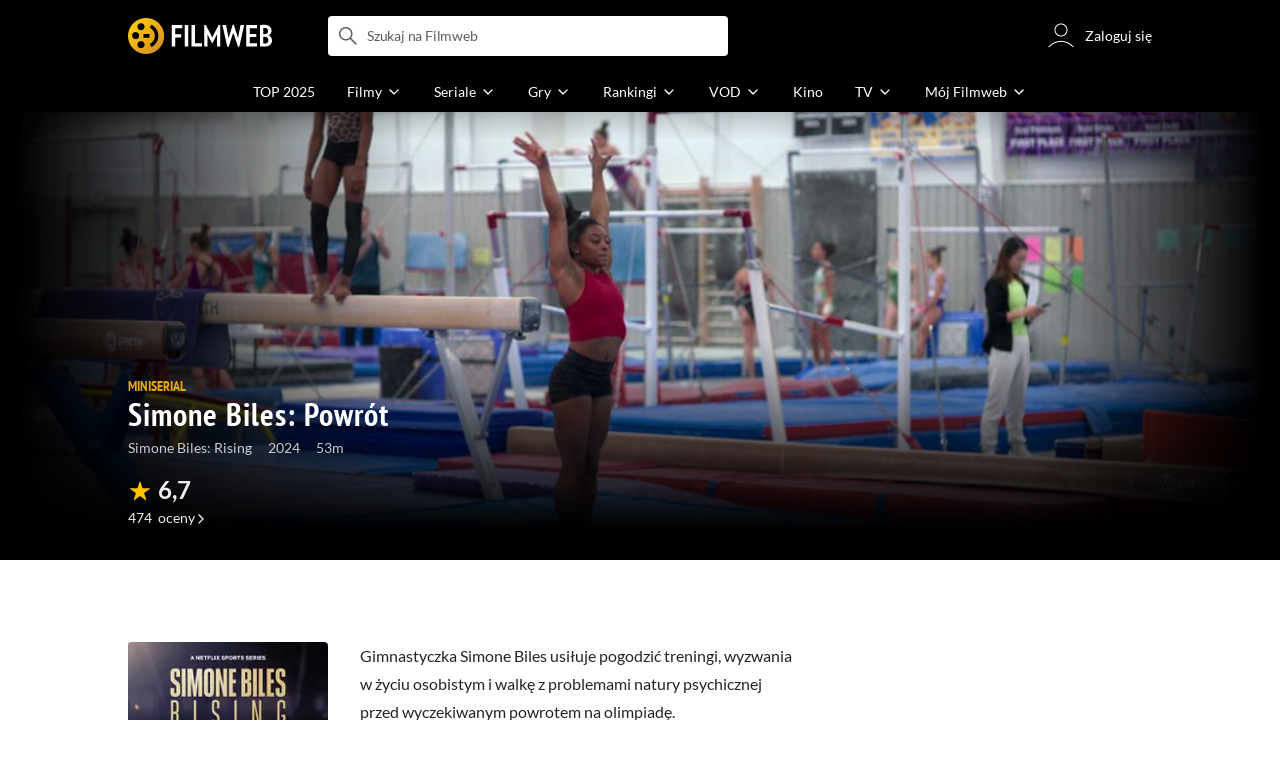

--- FILE ---
content_type: text/html;charset=utf-8
request_url: https://www.filmweb.pl/serial/Simone+Biles%3A+Powr%C3%B3t-2024-10055416
body_size: 55763
content:
<!doctype html><html lang="pl"><head><title>Simone Biles: Powr&oacute;t (Serial TV 2024-2024) - Filmweb</title><meta name="title" content="Simone Biles: Powr&oacute;t (Serial TV 2024-2024) - Filmweb"><meta charset="utf-8"><meta name="theme-color" content="#000"><meta name="gwt:property" content="locale=pl"><meta name="distribution" content="global"><meta name="rating" content="general"><meta name="revisit-after" content="1 days"><meta name="y_key" content="8e4c5b0ce0c1cd43"><meta name="format-detection" content="telephone=no"><meta name="apple-itunes-app" content="app-id=1598329154"><meta name="viewport" content="width=device-width, initial-scale=1, maximum-scale=1, user-scalable=no, viewport-fit=cover"><meta name="google-site-verification" content="ZLPK2MG9lmQ5omofcUZwSObmWfyiTBQxrd0cCaYNuRo"><meta name="msapplication-starturl" content="/"><meta property="og:site_name" content="Filmweb"><meta property="fb:app_id" content="226887730845"><meta property="og:title" content="Simone Biles: Powr&oacute;t | Serial | 2024"><meta property="og:description" content="Simone Biles: Powr&oacute;t (2024) Simone Biles: Rising - Gimnastyczka Simone Biles usiłuje pogodzić treningi, wyzwania w życiu osobistym i walkę z problemami natury psychicznej przed wyczekiwanym..."><meta property="og:type" content="video.tv_show"><meta property="og:url" content="https://www.filmweb.pl/serial/Simone+Biles%3A+Powr%C3%B3t-2024-10055416"><meta property="og:image" content="https://fwcdn.pl/fpo/54/16/10055416/8146286.3.jpg"><meta property="og:image:url" content="https://fwcdn.pl/fpo/54/16/10055416/8146286.3.jpg"><meta property="og:image:secure_url" content="https://fwcdn.pl/fpo/54/16/10055416/8146286.3.jpg"><meta property="og:image:type" content="image/jpeg"><meta property="og:image:width" content="500"><meta property="og:image:height" content="722"><meta property="og:image:alt" content="plakat - Simone Biles: Powr&amp;oacute;t"><meta name="twitter:card" content="summary"><meta name="twitter:site" content="@Filmweb"><meta name="description" content="Simone Biles: Powr&oacute;t (2024) Simone Biles: Rising - Gimnastyczka Simone Biles usiłuje pogodzić treningi, wyzwania w życiu osobistym i walkę z problemami natury psychicznej przed wyczekiwanym..."><meta name="referrer" content="strict-origin-when-cross-origin"><meta property="og:locale" content="pl_PL"><meta name="lasttime" content="21/01/2026 19:15"><meta name="referrer" content="strict-origin-when-cross-origin"><meta name="robots" content="all"><link rel="preconnect" href="https://fwcdn.pl"><link rel="preconnect" href="//fonts.googleapis.com"><link rel="preconnect" href="//fonts.gstatic.com"><link rel="preconnect" href="https://sdk.privacy-center.org" referrerpolicy="same-origin"><link rel="preconnect" href="https://www3.smartadserver.com" referrerpolicy="same-origin"><link rel="preconnect" href="https://pro.hit.gemius.pl" referrerpolicy="same-origin"><link rel="preconnect" href="https://collector-analytics.efigence.com" referrerpolicy="same-origin"><link rel="preconnect" href="https://connect.facebook.net" referrerpolicy="same-origin"><link rel="preconnect" href="https://www.facebook.com" referrerpolicy="same-origin"><link rel="preconnect" href="https://www.google-analytics.com" referrerpolicy="same-origin"><link rel="manifest" href="/manifest.json"><link rel="icon" href="https://fwcdn.pl/prt/static/images/fw/icons2/228x228.png" sizes="228x228"><link rel="shortcut icon" href="https://fwcdn.pl/prt/static/images/fw/icons2/228x228.png" sizes="228x228"><link rel="mask-icon" href="https://fwcdn.pl/prt/static/images/fw/icons2/filmweb-touchbar-icon.svg" color="#ECB014"><link rel="apple-touch-icon" href="https://fwcdn.pl/prt/static/images/fw/icons2/32x32.png" sizes="32x32"><link rel="apple-touch-icon" href="https://fwcdn.pl/prt/static/images/fw/icons2/60x60.png" sizes="60x60"><link rel="apple-touch-icon" href="https://fwcdn.pl/prt/static/images/fw/icons2/75x75.png" sizes="75x75"><link rel="apple-touch-icon" href="https://fwcdn.pl/prt/static/images/fw/icons2/120x120.png" sizes="120x120"><link rel="apple-touch-icon" href="https://fwcdn.pl/prt/static/images/fw/icons2/152x152.png" sizes="152x152"><link rel="apple-touch-icon" href="https://fwcdn.pl/prt/static/images/fw/icons2/192x192.png" sizes="192x192"><link rel="apple-touch-icon" href="https://fwcdn.pl/prt/static/images/fw/icons2/256x256.png" sizes="256x256"><link rel="apple-touch-icon" href="https://fwcdn.pl/prt/static/images/fw/icons2/512x512.png" sizes="512x512"><link rel="shortcut icon" type="image/x-icon" href="https://fwcdn.pl/prt/static/images/fw/icons2/fw-favicons.ico" sizes="16x16 24x24 32x32 48x48 64x64"><link rel="bookmark icon" type="image/x-icon" href="https://fwcdn.pl/prt/static/images/fw/icons2/fw-favicons.ico" sizes="16x16 24x24 32x32 48x48 64x64"><link href="https://fwcdn.pl/front/ogfx/opensearch/portal.xml" title="Filmweb.pl" type="application/opensearchdescription+xml" rel="search"><link href="https://fwcdn.pl/front/ogfx/opensearch/films.xml" title="Filmweb.pl - Filmy" type="application/opensearchdescription+xml" rel="search"><link href="https://fwcdn.pl/front/ogfx/opensearch/people.xml" title="Filmweb.pl - Ludzie filmu" type="application/opensearchdescription+xml" rel="search"><link rel="preload" href="//pro.hit.gemius.pl/xgemius.js" as="script" referrerpolicy="same-origin"><link rel="preload" href="//ced.sascdn.com/tag/2114/smart.js" as="script" referrerpolicy="same-origin"><link rel="preload" href="https://fwcdn.pl/front/assets/LatoRegular.woff2" as="font" type="font/woff2" crossorigin="anonymous"><link rel="preload" href="https://fwcdn.pl/front/assets/LatoBold.woff2" as="font" type="font/woff2" crossorigin="anonymous"><link rel="preload" href="https://fwcdn.pl/front/assets/PTSansNarrow.woff2" as="font" type="font/woff2" crossorigin="anonymous"><link rel="preload" href="https://fwcdn.pl/front/assets/PTSansNarrowBold.woff2" as="font" type="font/woff2" crossorigin="anonymous"><link rel="preload" href="https://www.filmweb.pl/api/v1/ads/targeted" as="fetch"><link rel="preload" href="https://www.filmweb.pl/api/v1/vod/providers/list" as="fetch"><link rel="canonical" href="https://www.filmweb.pl/serial/Simone+Biles%3A+Powr%C3%B3t-2024-10055416"><script>
    (function (a) {

        if (/(android|bb\d+|meego).+mobile|avantgo|bada\/|blackberry|blazer|compal|elaine|fennec|hiptop|iemobile|ip(hone|od)|iris|kindle|lge |maemo|midp|mmp|mobile.+firefox|netfront|opera m(ob|in)i|palm( os)?|phone|p(ixi|re)\/|plucker|pocket|psp|series(4|6)0|symbian|treo|up\.(browser|link)|vodafone|wap|windows ce|xda|xiino/i.test(a) || /1207|6310|6590|3gso|4thp|50[1-6]i|770s|802s|a wa|abac|ac(er|oo|s\-)|ai(ko|rn)|al(av|ca|co)|amoi|an(ex|ny|yw)|aptu|ar(ch|go)|as(te|us)|attw|au(di|\-m|r |s )|avan|be(ck|ll|nq)|bi(lb|rd)|bl(ac|az)|br(e|v)w|bumb|bw\-(n|u)|c55\/|capi|ccwa|cdm\-|cell|chtm|cldc|cmd\-|co(mp|nd)|craw|da(it|ll|ng)|dbte|dc\-s|devi|dica|dmob|do(c|p)o|ds(12|\-d)|el(49|ai)|em(l2|ul)|er(ic|k0)|esl8|ez([4-7]0|os|wa|ze)|fetc|fly(\-|_)|g1 u|g560|gene|gf\-5|g\-mo|go(\.w|od)|gr(ad|un)|haie|hcit|hd\-(m|p|t)|hei\-|hi(pt|ta)|hp( i|ip)|hs\-c|ht(c(\-| |_|a|g|p|s|t)|tp)|hu(aw|tc)|i\-(20|go|ma)|i230|iac( |\-|\/)|ibro|idea|ig01|ikom|im1k|inno|ipaq|iris|ja(t|v)a|jbro|jemu|jigs|kddi|keji|kgt( |\/)|klon|kpt |kwc\-|kyo(c|k)|le(no|xi)|lg( g|\/(k|l|u)|50|54|\-[a-w])|libw|lynx|m1\-w|m3ga|m50\/|ma(te|ui|xo)|mc(01|21|ca)|m\-cr|me(rc|ri)|mi(o8|oa|ts)|mmef|mo(01|02|bi|de|do|t(\-| |o|v)|zz)|mt(50|p1|v )|mwbp|mywa|n10[0-2]|n20[2-3]|n30(0|2)|n50(0|2|5)|n7(0(0|1)|10)|ne((c|m)\-|on|tf|wf|wg|wt)|nok(6|i)|nzph|o2im|op(ti|wv)|oran|owg1|p800|pan(a|d|t)|pdxg|pg(13|\-([1-8]|c))|phil|pire|pl(ay|uc)|pn\-2|po(ck|rt|se)|prox|psio|pt\-g|qa\-a|qc(07|12|21|32|60|\-[2-7]|i\-)|qtek|r380|r600|raks|rim9|ro(ve|zo)|s55\/|sa(ge|ma|mm|ms|ny|va)|sc(01|h\-|oo|p\-)|sdk\/|se(c(\-|0|1)|47|mc|nd|ri)|sgh\-|shar|sie(\-|m)|sk\-0|sl(45|id)|sm(al|ar|b3|it|t5)|so(ft|ny)|sp(01|h\-|v\-|v )|sy(01|mb)|t2(18|50)|t6(00|10|18)|ta(gt|lk)|tcl\-|tdg\-|tel(i|m)|tim\-|t\-mo|to(pl|sh)|ts(70|m\-|m3|m5)|tx\-9|up(\.b|g1|si)|utst|v400|v750|veri|vi(rg|te)|vk(40|5[0-3]|\-v)|vm40|voda|vulc|vx(52|53|60|61|70|80|81|83|85|98)|w3c(\-| )|webc|whit|wi(g |nc|nw)|wmlb|wonu|x700|yas\-|your|zeto|zte\-/i.test(a.substr(0, 4))) {
            window.isMobile = true;
        } else {
            window.isMobile = false;
        }

    })(navigator.userAgent || navigator.vendor || window.opera);

</script><script data-type="globals">
    window.globals ||= {
        module: {},
        settings: {
            gdpr: {
                didomiConsentManager: true
            }
        },
        performance: {
            startTime: performance.now()
        },
    }

    window.globals.page = {
        name: "filmMain",
        smartPageId: 728926,
    };

    window.globals.page.entity = { "name" : "film", "id": 10055416, "type": "serial" };                                                
</script><script data-type="globals">    window.IRI ||= {};
    window.IRI.paths ||= {};
    window.IRI.paths.api = 'https://www.filmweb.pl/api/v1';
    window.ENV = 'production';

    var canonical = 'https://www.filmweb.pl/serial/Simone+Biles%3A+Powr%C3%B3t-2024-10055416';</script><script src="https://fwcdn.pl/front/assets/BnyXs7St_004.js" crossorigin></script><script src="https://fwcdn.pl/front/assets/PqTprxeZ_004.js" crossorigin></script><script type="text/javascript">
    window.gdprAppliesGlobally=true;(function(){function a(e){if(!window.frames[e]){if(document.body&&document.body.firstChild){var t=document.body;var n=document.createElement("iframe");n.style.display="none";n.name=e;n.title=e;t.insertBefore(n,t.firstChild)}
    else{setTimeout(function(){a(e)},5)}}}function e(n,r,o,c,s){function e(e,t,n,a){if(typeof n!=="function"){return}if(!window[r]){window[r]=[]}var i=false;if(s){i=s(e,t,n)}if(!i){window[r].push({command:e,parameter:t,callback:n,version:a})}}e.stub=true;function t(a){if(!window[n]||window[n].stub!==true){return}if(!a.data){return}
    var i=typeof a.data==="string";var e;try{e=i?JSON.parse(a.data):a.data}catch(t){return}if(e[o]){var r=e[o];window[n](r.command,r.parameter,function(e,t){var n={};n[c]={returnValue:e,success:t,callId:r.callId};a.source.postMessage(i?JSON.stringify(n):n,"*")},r.version)}}
    if(typeof window[n]!=="function"){window[n]=e;if(window.addEventListener){window.addEventListener("message",t,false)}else{window.attachEvent("onmessage",t)}}}e("__tcfapi","__tcfapiBuffer","__tcfapiCall","__tcfapiReturn");a("__tcfapiLocator");(function(e,tgt){
    var t=document.createElement("script");t.id="spcloader";t.type="text/javascript";t.async=true;t.src="https://sdk.privacy-center.org/"+e+"/loader.js?target_type=notice&target="+tgt;t.charset="utf-8";var n=document.getElementsByTagName("script")[0];n.parentNode.insertBefore(t,n)})("ab1262c8-61e7-44b9-becc-6a6b50a75aca","3akHRQcV")})();
</script><script>
        window.canRunOverlays = new Promise(resolve => {
            window.canRunOverlaysResolve = resolve;
        });

        window.rodo.waitForConsent().then(function(){
            Promise.all([window.rodo.checkIsDidomiConsent('c:webankieta-FtNkbRBG'), window.canRunOverlays]).then((([consent, overlay]) => {
                if (document.cookie.includes('_fwuser_logged=') ) {
                    if (consent && overlay) {
                        !function(e,t,n,o,a){var c=e.Startquestion=e.Startquestion||{};c.invoked?e.console&&console.warn&&console.warn("Startquestion snippet included twice."):(c.invoked=!0,c.queue=[],c.call=function(){c.queue.push(Array.prototype.slice.call(arguments))},(e=t.createElement("script")).type="text/javascript",e.async=!0,e.src=n,(t=t.getElementsByTagName("script")[0]).parentNode.insertBefore(e,t),c.call({type:"load",config:{key:o,lang:a}}))}(window,document,'https://library.startquestion.com/current/startquestion.js','79a82413-513b-439f-a0ef-0a33991a0dd4','pl');
                    }
                }
            }));
        });
    </script><script src="https://fwcdn.pl/front/assets/CARW8CyV_004.js" crossorigin></script><script src="https://fwcdn.pl/front/assets/DPWpPnMn_004.js" crossorigin></script><script src="https://fwcdn.pl/front/assets/k6vUihtT_004.js" crossorigin></script><script src="https://fwcdn.pl/front/assets/Gdqzb27O_004.js" crossorigin></script><script>
            window.globals.module["KeywordsModule"] = new Promise((resolve) => {
                window.globals.module["resolveKeywordsModule"] = resolve;
            });
        </script><link rel="stylesheet" href="https://fwcdn.pl/front/assets/D4MXxT0s_004.css" type="text/css" crossorigin/><script src="https://fwcdn.pl/front/assets/CaSQIe0b_004.js" type="module" async crossorigin></script><script type="text/javascript">
    var gemius_identifier = '.KtArbS4a2t3caNx6E27asSZDfXyF_d4HMDEcK4J.nb.v7';
    var gemius_use_cmp = true;
    var gemius_extraparameters = new Array(`logged=${ document.cookie.includes('_fwuser_logged=') }`);

    // lines below shouldn't be edited
    function gemius_pending(i) {
        window[i] = window[i] || function () {
            var x = window[i + '_pdata'] = window[i + '_pdata'] || [];
            x[x.length] = arguments;
        };
    }

    gemius_pending('gemius_hit');
    gemius_pending('gemius_cmd');
    gemius_pending('gemius_event');
    gemius_pending('pp_gemius_hit');
    gemius_pending('pp_gemius_event');
</script><script type="didomi/javascript" data-vendor="iab:328">
            <!--//--><![CDATA[//><!--
            (function (d, t) {
                try {
                    var gt = d.createElement(t), s = d.getElementsByTagName(t)[0],
                        l = 'http' + ((location.protocol == 'https:') ? 's' : '');
                    gt.setAttribute('async', 'async');
                    gt.setAttribute('referrerpolicy', 'same-origin');
                    gt.src = l + '://pro.hit.gemius.pl/xgemius.js';
                    s.parentNode.insertBefore(gt, s);
                } catch (e) {
                }
            })(document, 'script');
            //--><!]]>
        </script><script>
    window.logout = async function(target) {
        if (document.cookie.indexOf('_fwuser_logged=') === -1) {
            console.warn("user not logged in");
            return;
        }

        if (this.isInProgress) return;

                document.cookie.split(";").forEach((c) => {
            document.cookie = c.replace(/^ +/, "").replace(/=.*/, "=;expires=" + new Date().toUTCString() + ";path=/");
        });

        this.isInProgress = true;
        console.log('logout | action performed');

        fetch('https://www.filmweb.pl/api/v1/logout', {
            method: 'POST',
            credentials: 'include'
        }).then(() => {
            if (target) {
                document.location = target;
            } else {
                window.location.reload();
            }
        }).catch(error => {
            console.error(error);
            setTimeout(()=> {
                window.location.reload();
            }, 3000);
        });
    }
</script><script data-type="globals">
    (function (IRI) {

        document.documentElement.classList.add('js');
        window.isMobile ? document.documentElement.classList.add('mobile') : null;

        IRI.globals = IRI.globals || {};
        IRI.globals.locale = 'pl_PL';
                IRI.globals.isMobile = window.isMobile;         IRI.globals.isIphone = /iPhone/.test(navigator.userAgent) && !window.MSStream;
        IRI.globals.isAndroid = /Android/.test(navigator.userAgent);
        IRI.globals.smartSiteId = window.isMobile ? 118165 : 118159;
        IRI.globals.smartPageId = 728926;
        IRI.globals.pageId = "filmMain";

                    if (window.location.pathname.indexOf('/iri-admin') >= 0 || window.location.pathname.indexOf('/pepsi') === 0) {
                window.IRI_DA = true;             }
        
        
        
                
                 
        window.linkableIdForSmartSection = 'filmMain_serial';

                
        IRI.globals.smartPageId = Number(728738);
    })(window.IRI = window.IRI || {});
</script><div data-asset="cover-photo"><style>.page[data-linkable="filmMain"] .filmCoverSection__wrapper{display:flex;position:relative;flex-direction:column;justify-content:flex-end;background:#000}.page[data-linkable="filmMain"] .filmCoverSection__bg{position:absolute;top:0;left:50%;width:100%;max-width:78rem;transform:translate(-50%,0);background-position-x:center;background-position-y:top;background-repeat:no-repeat;background-color:#000;background-size:cover}.page[data-linkable="filmMain"] .filmCoverSection__bg::before{content:'';position:absolute;inset:0;width:100%;max-width:78rem;height:100%;background:linear-gradient(to bottom,rgba(0,0,0,0.72),rgba(0,0,0,0) 5.375rem,rgba(0,0,0,0) 4rem,rgba(0,0,0,1))}@media screen and (min-width:768px){.page[data-linkable="filmMain"] .filmCoverSection__bg::before{content:'';inset:0;height:100%;background:linear-gradient(180deg,rgba(0,0,0,1),rgba(0,0,0,0.001) 26.7%,rgba(0,0,0,0.001) 64%,rgba(0,0,0,1) 100%),linear-gradient(90deg,rgba(0,0,0,1),rgba(0,0,0,0.001) 32%,rgba(0,0,0,0) 81.41%,rgba(0,0,0,1) 100%)}}.site__content+.page[data-linkable] .filmCoverSection,.page[data-linkable]+.page[data-linkable] .filmCoverSection{overflow:hidden}</style><script>
    window.globals.module.WaitingModule.runWhenReady('PAGE', () => {
                    document.querySelector('.page[data-linkable="filmMain"]').classList.add('coverPhoto');
            (function (page) {
                page.coverPhotoEditor = '';
            })(IRI.globals.page = IRI.globals.page || {});

            });
</script><link rel="preload" href="https://fwcdn.pl/fph/54/16/10055416/1225270_1.6.jpg" as="image" imagesrcset="https://fwcdn.pl/fph/54/16/10055416/1225270_1.6.jpg 1x, https://fwcdn.pl/fph/54/16/10055416/1225270_1.7.jpg 2x" media="(min-width: 768px)"><link rel="preload" href="https://fwcdn.pl/fcp/54/16/10055416/32178.0.jpg" as="image" imagesrcset="https://fwcdn.pl/fcp/54/16/10055416/32178.0.jpg 1x, https://fwcdn.pl/fcp/54/16/10055416/32178.1.jpg 2x" media="(max-width: 768px)"><style>.page[data-linkable="filmMain"] .filmCoverSection__coverPhoto .filmCoverSection__bg{background-image:url(https://fwcdn.pl/fcp/54/16/10055416/32178.0.jpg);background-image:-webkit-image-set(url(https://fwcdn.pl/fcp/54/16/10055416/32178.0.jpg) 1x,url(https://fwcdn.pl/fcp/54/16/10055416/32178.1.jpg) 2x)}@media screen and (max-width:768px){.page[data-linkable="filmMain"].coverPhoto--episode .filmCoverSection__coverPhoto .filmCoverSection__bg{background-position-y:50%}}@media screen and (min-width:768px){.page[data-linkable="filmMain"] .filmCoverSection__coverPhoto .filmCoverSection__bg{background-image:url(https://fwcdn.pl/fph/54/16/10055416/1225270_1.6.jpg);background-image:-webkit-image-set(url(https://fwcdn.pl/fph/54/16/10055416/1225270_1.6.jpg) 1x,url(https://fwcdn.pl/fph/54/16/10055416/1225270_1.7.jpg) 2x);background-position-y:20% !important}}</style><style>.page[data-linkable="filmMain"] .filmCoverSection__wrapper{min-height:21.5rem;padding-top:12rem;padding-bottom:1rem;margin-top:-3.5rem}.page[data-linkable="filmMain"].noCoverPhoto .filmCoverSection__wrapper{padding-top:7rem}.page[data-linkable="episodeMain"].noCoverPhoto .filmCoverSection__wrapper{padding-top:0}.page[data-linkable="filmMain"] .filmCoverSection__bg{height:21.5rem}.page[data-linkable="filmMain"].noCoverPhoto .filmCoverSection__bg{height:15.25rem}.page[data-linkable="filmMain"] .filmCoverSection__posterLink{width:5.4375rem;height:7.125rem;margin-left:0}.page[data-linkable="filmMain"] .filmCoverSection__buttons{top:4.375rem}@media screen and (min-width:768px){.page[data-linkable="filmMain"] .filmCoverSection__wrapper{min-height:22.5rem;padding-bottom:2rem}}@media screen and (min-width:1152px){.page[data-linkable="filmMain"] .filmCoverSection__wrapper{margin-top:-7rem;padding-top:7.8125rem}.page[data-linkable="filmMain"] .filmCoverSection__wrapper{min-height:35rem;padding-top:20.375rem}.page[data-linkable="filmMain"] .filmCoverSection__bg{height:33rem;background-size:cover}}@media screen and (min-width:768px){.page[data-linkable="filmMain"] .filmCoverSection__wrapper{min-height:30.125rem}}@media screen and (min-width:1152px){.page[data-linkable="filmMain"] .filmCoverSection__wrapper{min-height:35rem;padding-top:20.375rem}.page[data-linkable="filmMain"] .filmCoverSection__bg{height:33rem;background-size:cover}.page[data-linkable="filmMain"] .filmCoverSection__bg::before{height:33rem}.page[data-linkable="filmMain"] .filmCoverSection__buttons{top:8rem}}</style></div><script>
    window.globals.module.WaitingModule.setPartLoaded('HTML_HEAD');
</script> <script type="application/javascript">
    window.env = window.ENV = 'production';
    window.publicPath = 'https://fwcdn.pl/front/';
</script><link rel="stylesheet" href="https://fwcdn.pl/front/assets/DE7T7UQc_004.css" type="text/css" crossorigin><link rel="stylesheet" href="https://fwcdn.pl/front/assets/Bx3SUFM3_004.css" type="text/css" crossorigin><link rel="stylesheet" href="https://fwcdn.pl/front/assets/lQq0dts0_004.css" type="text/css" crossorigin><link rel="stylesheet" href="https://fwcdn.pl/front/assets/DtbU_xVK_004.css" type="text/css" crossorigin><link rel="stylesheet" href="https://fwcdn.pl/front/assets/Y3Rw3xtF_004.css" type="text/css" crossorigin><link rel="stylesheet" href="https://fwcdn.pl/front/assets/B4iWt0ky_004.css" type="text/css" crossorigin><link rel="stylesheet" href="https://fwcdn.pl/front/assets/BJERiOEs_004.css" type="text/css" crossorigin><link rel="stylesheet" href="https://fwcdn.pl/front/assets/C6I0iHRr_004.css" type="text/css" crossorigin><link rel="stylesheet" href="https://fwcdn.pl/front/assets/nhnztZTB_004.css" type="text/css" crossorigin><link rel="stylesheet" href="https://fwcdn.pl/front/assets/BiiqO39m_004.css" type="text/css" crossorigin><link rel="stylesheet" href="https://fwcdn.pl/front/assets/B7AQfTro_004.css" type="text/css" crossorigin><link rel="stylesheet" href="https://fwcdn.pl/front/assets/nP-QapA6_004.css" type="text/css" crossorigin><link rel="stylesheet" href="https://fwcdn.pl/front/assets/Dk4QcYDq_004.css" type="text/css" crossorigin><link rel="stylesheet" href="https://fwcdn.pl/front/assets/BaOkxXhY_004.css" type="text/css" crossorigin><link rel="stylesheet" href="https://fwcdn.pl/front/assets/BwjzeUjN_004.css" type="text/css" crossorigin><link rel="stylesheet" href="https://fwcdn.pl/front/assets/hgd4GPkN_004.css" type="text/css" crossorigin><link rel="stylesheet" href="https://fwcdn.pl/front/assets/C7HnTL98_004.css" type="text/css" crossorigin><link rel="stylesheet" href="https://fwcdn.pl/front/assets/BbFi_H4x_004.css" type="text/css" crossorigin><link rel="stylesheet" href="https://fwcdn.pl/front/assets/CnY0VRPW_004.css" type="text/css" crossorigin><link rel="stylesheet" href="https://fwcdn.pl/front/assets/CaMqU2LN_004.css" type="text/css" crossorigin><link rel="stylesheet" href="https://fwcdn.pl/front/assets/Y3Rw3xtF_004.css" type="text/css" crossorigin><link rel="stylesheet" href="https://fwcdn.pl/front/assets/ByaWRxV8_004.css" type="text/css" crossorigin><link rel="stylesheet" href="https://fwcdn.pl/front/assets/w-KHzlHl_004.css" type="text/css" crossorigin><link rel="stylesheet" href="https://fwcdn.pl/front/assets/Bkpm0j4Z_004.css" type="text/css" crossorigin><link rel="stylesheet" href="https://fwcdn.pl/front/assets/B7AQfTro_004.css" type="text/css" crossorigin><link rel="stylesheet" href="https://fwcdn.pl/front/assets/BadGfK7e_004.css" type="text/css" crossorigin><link rel="stylesheet" href="https://fwcdn.pl/front/assets/B7AQfTro_004.css" type="text/css" crossorigin><link rel="stylesheet" href="https://fwcdn.pl/front/assets/J2XnD2pm_004.css" type="text/css" crossorigin><link rel="stylesheet" href="https://fwcdn.pl/front/assets/uiMffxMP_004.css" type="text/css" crossorigin><link rel="stylesheet" href="https://fwcdn.pl/front/assets/BY4nN1Lf_004.css" type="text/css" crossorigin><link rel="stylesheet" href="https://fwcdn.pl/front/assets/B7AQfTro_004.css" type="text/css" crossorigin><link rel="stylesheet" href="https://fwcdn.pl/front/assets/Dk4QcYDq_004.css" type="text/css" crossorigin><link rel="stylesheet" href="https://fwcdn.pl/front/assets/BwjzeUjN_004.css" type="text/css" crossorigin><link rel="stylesheet" href="https://fwcdn.pl/front/assets/Cm9O2Hec_004.css" type="text/css" crossorigin><link rel="stylesheet" href="https://fwcdn.pl/front/assets/Hcj0c53k_004.css" type="text/css" crossorigin><link rel="stylesheet" href="https://fwcdn.pl/front/assets/Cu_Ax8dL_004.css" type="text/css" crossorigin><link rel="stylesheet" href="https://fwcdn.pl/front/assets/B6hCFzON_004.css" type="text/css" crossorigin><link rel="stylesheet" href="https://fwcdn.pl/front/assets/B7AQfTro_004.css" type="text/css" crossorigin><link rel="stylesheet" href="https://fwcdn.pl/front/assets/D__cbHv-_004.css" type="text/css" crossorigin><link rel="stylesheet" href="https://fwcdn.pl/front/assets/DsonE_i-_004.css" type="text/css" crossorigin><link rel="stylesheet" href="https://fwcdn.pl/front/assets/BDwmc0Df_004.css" type="text/css" crossorigin><link rel="stylesheet" href="https://fwcdn.pl/front/assets/fBAKfuKX_004.css" type="text/css" crossorigin><link rel="stylesheet" href="https://fwcdn.pl/front/assets/NAVyQRq0_004.css" type="text/css" crossorigin><link rel="stylesheet" href="https://fwcdn.pl/front/assets/BQMhDTrb_004.css" type="text/css" crossorigin><link rel="stylesheet" href="https://fwcdn.pl/front/assets/Cbl2WhD8_004.css" type="text/css" crossorigin><link rel="stylesheet" href="https://fwcdn.pl/front/assets/qw1BQUw3_004.css" type="text/css" crossorigin><link rel="stylesheet" href="https://fwcdn.pl/front/assets/8yQPuddl_004.css" type="text/css" crossorigin><link rel="stylesheet" href="https://fwcdn.pl/front/assets/BN82cQeH_004.css" type="text/css" crossorigin><link rel="stylesheet" href="https://fwcdn.pl/front/assets/BN-N8BC__004.css" type="text/css" crossorigin><link rel="stylesheet" href="https://fwcdn.pl/front/assets/y_yfXFdt_004.css" type="text/css" crossorigin><link rel="stylesheet" href="https://fwcdn.pl/front/assets/Y3Rw3xtF_004.css" type="text/css" crossorigin><link rel="stylesheet" href="https://fwcdn.pl/front/assets/DeULhwBo_004.css" type="text/css" crossorigin><link rel="stylesheet" href="https://fwcdn.pl/front/assets/CiO7AbWp_004.css" type="text/css" crossorigin><link rel="stylesheet" href="https://fwcdn.pl/front/assets/D4MXxT0s_004.css" type="text/css" crossorigin><link rel="stylesheet" href="https://fwcdn.pl/front/assets/B4LG37q__004.css" type="text/css" crossorigin><link rel="stylesheet" href="https://fwcdn.pl/front/assets/C8EpxtNX_004.css" type="text/css" crossorigin><link rel="stylesheet" href="https://fwcdn.pl/front/assets/CFARX4sI_004.css" type="text/css" crossorigin><link rel="stylesheet" href="https://fwcdn.pl/front/assets/6lZ_VMmg_004.css" type="text/css" crossorigin><link rel="stylesheet" href="https://fwcdn.pl/front/assets/B4iWt0ky_004.css" type="text/css" crossorigin><link rel="stylesheet" href="https://fwcdn.pl/front/assets/BJERiOEs_004.css" type="text/css" crossorigin><link rel="stylesheet" href="https://fwcdn.pl/front/assets/6Q8MbC0g_004.css" type="text/css" crossorigin><link rel="stylesheet" href="https://fwcdn.pl/front/assets/D4-Jsg8E_004.css" type="text/css" crossorigin><link rel="stylesheet" href="https://fwcdn.pl/front/assets/SmgGUXYL_004.css" type="text/css" crossorigin><link rel="stylesheet" href="https://fwcdn.pl/front/assets/C6I0iHRr_004.css" type="text/css" crossorigin><link rel="stylesheet" href="https://fwcdn.pl/front/assets/nhnztZTB_004.css" type="text/css" crossorigin><link rel="stylesheet" href="https://fwcdn.pl/front/assets/BdSFe1gy_004.css" type="text/css" crossorigin><link rel="stylesheet" href="https://fwcdn.pl/front/assets/BiiqO39m_004.css" type="text/css" crossorigin><link rel="stylesheet" href="https://fwcdn.pl/front/assets/BHRc38jp_004.css" type="text/css" crossorigin><link rel="stylesheet" href="https://fwcdn.pl/front/assets/DZhDP4lg_004.css" type="text/css" crossorigin><link rel="stylesheet" href="https://fwcdn.pl/front/assets/nP-QapA6_004.css" type="text/css" crossorigin><link rel="stylesheet" href="https://fwcdn.pl/front/assets/Bn3PdlsA_004.css" type="text/css" crossorigin><link rel="stylesheet" href="https://fwcdn.pl/front/assets/DJhAc1GO_004.css" type="text/css" crossorigin><link rel="stylesheet" href="https://fwcdn.pl/front/assets/BaOkxXhY_004.css" type="text/css" crossorigin><link rel="stylesheet" href="https://fwcdn.pl/front/assets/Cnzos7qn_004.css" type="text/css" crossorigin><link rel="stylesheet" href="https://fwcdn.pl/front/assets/DTpdZ3Lz_004.css" type="text/css" crossorigin><link rel="stylesheet" href="https://fwcdn.pl/front/assets/Cpi1xJoI_004.css" type="text/css" crossorigin><link rel="stylesheet" href="https://fwcdn.pl/front/assets/BIOfWix9_004.css" type="text/css" crossorigin><link rel="stylesheet" href="https://fwcdn.pl/front/assets/DdSEH_OA_004.css" type="text/css" crossorigin><link rel="stylesheet" href="https://fwcdn.pl/front/assets/bClX9Rev_004.css" type="text/css" crossorigin><link rel="stylesheet" href="https://fwcdn.pl/front/assets/C2gY4anj_004.css" type="text/css" crossorigin><link rel="stylesheet" href="https://fwcdn.pl/front/assets/BMvNZT-t_004.css" type="text/css" crossorigin><link rel="stylesheet" href="https://fwcdn.pl/front/assets/C9jYlQ7C_004.css" type="text/css" crossorigin><link rel="stylesheet" href="https://fwcdn.pl/front/assets/B_0hiL56_004.css" type="text/css" crossorigin><link rel="stylesheet" href="https://fwcdn.pl/front/assets/hgd4GPkN_004.css" type="text/css" crossorigin><script src="https://fwcdn.pl/front/assets/DkUC2CzS_004.js" type="module" crossorigin></script><script>
    (() => {
        let maxErrors = 10;
        const reportedErrors = [];

        const defaults = {
            code : 'frontend',
            url : document.URL,
            msg : '',
            data : {
                logged : document.cookie.includes('_fwuser_logged='),
                hasAdblock: window.hasAdblock || null,
                isMobile : !!window.isMobile
            },
            stacktrace : '',
            tag : 'frontend'
        };

        window.reportError = (errorConfig = {}, errorData = {}, limited = true) => {
            if (window.ENV === 'development') { return; }
            if (limited && maxErrors-- <= 0) { return; }

            const params = Object.assign({}, defaults, errorConfig);
            Object.assign(params.data, defaults.data, errorData);

            if (!reportedErrors.includes(params)) {
                reportedErrors.push(params);

                const http = new XMLHttpRequest();
                http.open("POST", "/report/error", true);
                http.setRequestHeader("Content-type", "application/json");
                http.send(JSON.stringify(params));
            }
        }
    })();

    (() => {
        function getErrorMessage(e) {
            if(e && e.stack) {
                return e.stack
            } else if (e && e.error && e.error.stack) {
                return e.error.stack
            } else {
                return 'null'
            }
        }

        if (!window.navigator.userAgent.match(/(MSIE|Trident|Googlebot)/)) {
            window.addEventListener('error', function(event) {
                reportError({
                    msg: event.message || '',
                    stacktrace: getErrorMessage(event),
                });
            });
        }
    })();
</script><script>
    var IRI_FULL_DOMAIN = 'https://www.filmweb.pl'; 
    window.webPushPublicKey = "BMfXgMXhzjJl70Tyzu8QEy_Tnp7-jnIENiXth6rb-qIWrBOImqVQO-zzJpOXJWE4uy5hHCJJ6fg6KoW0s-Bgs00";

    (function (IRI) {
        IRI.paths = IRI.paths || {};
        // IRI.paths.api = 'https://www.filmweb.pl/api/v1';
        // IRI.paths.api = 'https://www.filmweb.pl/api/v1';
        IRI.paths.domain = 'filmweb.pl';
        IRI.paths.cookieDomain = 'filmweb.pl';
        IRI.paths.repo = {
            news: 'https://fwcdn.pl/nph',// news
            oldNews: 'https://fwcdn.pl/onph',// old news
            quiz: 'https://fwcdn.pl/quiz',// quiz
            character: 'https://fwcdn.pl/cpo',// person
            world: 'https://fwcdn.pl/cwpo',// world
            p: 'https://fwcdn.pl/ppo',// person
            f: 'https://fwcdn.pl/fpo',// film
            s: 'https://fwcdn.pl/fpo',// serial
            g: 'https://fwcdn.pl/fpo',// game
            a: 'https://fwcdn.pl/award',// award
            u: 'https://fwcdn.pl/user', // user
            photo: 'https://fwcdn.pl/fph',
            vod: 'https://fwcdn.pl/vodp',
            transcoded: 'https://fwcdn.pl/video',
            webVideo: 'https://fwcdn.pl/webv',
        };
        IRI.paths.WelcomeScreen = "https://fwcdn.pl/front/assets/DHMjH_ox_004.js";

        IRI.paths.fullDomain = IRI_FULL_DOMAIN;         IRI.paths.pathPrefix = "";
                IRI.paths.channelIcoPathBase = 'https://fwcdn.pl/chan';
        IRI.paths.assistant = '/ajax/assistant';
        IRI.paths.assistantAll = '/ajax/assistant-all';
        IRI.paths.notifications = '/ajax/notifications';
        IRI.paths.userView = '/user/__userName__';
        IRI.paths.settings = '/settings';
        IRI.paths.settingsAvatar = '/settings/avatar';
        IRI.paths.login = {
            google: '/login',
        };
        IRI.paths.logout = '/logout';

        IRI.paths.discountCenterPage = '/discounts';
        IRI.paths.plusLandingPage = '/plus';

            IRI.paths.gwt = 'https://fwcdn.pl/gwt';

            IRI.paths.userPlug = 'https://fwcdn.pl/front/ogfx/beta/ic/plugs/v01/user_plug.svg';
        IRI.paths.userPlugs = {
            M: 'https://fwcdn.pl/front/ogfx/avatars/male.svg',
            F: 'https://fwcdn.pl/front/ogfx/avatars/female.svg',
            X: 'https://fwcdn.pl/front/ogfx/avatars/asexual.svg',
        }

        IRI.paths.defaultPlug = 'https://fwcdn.pl/front/ogfx/beta/ic/plugs/v01/plug.svg';
        IRI.paths.whitePlug = 'https://fwcdn.pl/front/ogfx/beta/ic/plugs/v01/plug-white.svg';

        IRI.paths.notificationEventsMarkRead = '/ajax/notifications/markRead';

        IRI.paths.gfx = 'https://fwcdn.pl/front/ogfx';

        IRI.globals.fbConnectAppId = '226887730845';

                IRI.env = "PRODUCTION";

        if (['activatePage', 'resetPasswordPageNew'].includes(IRI.globals.pageId)) {
            localStorage.removeItem('cache_logged_info');
        }

        // IRI._loggedInfo = null;
        (function(loggedInfoString) {
            if (loggedInfoString && document.cookie.indexOf('_fwuser_logged=') >= 0) {
                IRI._loggedInfo = JSON.parse(loggedInfoString);

                if (IRI._loggedInfo?.photo) {
                    IRI._loggedAvatar = IRI.paths.repo.u + IRI._loggedInfo.photo.sourcePath.replace('$', '2');
                } else if (IRI._loggedInfo?.facebookId) {
                    IRI._loggedAvatar = 'https://graph.facebook.com/' + IRI._loggedInfo.facebookId + '/picture?width=150&height=150';
                } else {
                    // IRI._loggedAvatar = IRI.paths.userPlugs[IRI._loggedInfo?.personalData?.sex || 'X'];
                    IRI._loggedAvatar = 'https://fwcdn.pl/front/ogfx/t.gif';
                }

                // document.write('<link rel="preload" href="' + IRI._loggedAvatar + '" as="image">');
            }
        })(localStorage.getItem('cache_logged_info'));
    })(window.IRI || {});

        var sas = sas || {};
    sas.cmd = sas.cmd || [];



                                                                                                                                                                                                                                                                                                                        

</script><script>
            window.globals.module["CSAModule"] = new Promise((resolve) => {
                window.globals.module["resolveCSAModule"] = resolve;
            });
        </script><script src="https://fwcdn.pl/front/assets/D1u_Oaw3_004.js" type="module" async crossorigin></script><script>
    /** @deprecated instead of await IRI.csa use await (await window.globals.module.CSAModule).state */
    window.IRI ||= {};
    window.IRI.csa = (async () => (await window.globals.module.CSAModule).state)();
</script><script>
            window.globals.module["AdsRichContentModule"] = new Promise((resolve) => {
                window.globals.module["resolveAdsRichContentModule"] = resolve;
            });
        </script><script src="https://fwcdn.pl/front/assets/HGU_VD3a_004.js" type="module" async crossorigin></script><script>
            window.globals.module["RichContentModule"] = new Promise((resolve) => {
                window.globals.module["resolveRichContentModule"] = resolve;
            });
        </script><script src="https://fwcdn.pl/front/assets/CtU0aAKw_004.js" type="module" async crossorigin></script><script>
    "use strict";

(function (IRI) {
    IRI.globals = IRI.globals || {};
    IRI.utils = IRI.utils || {};

    IRI.overlays = [];

    IRI.source ||= new Map();
    IRI.setSource = (key, value) => IRI.source.set(key, value);
})(window.IRI ||= {});

(function () {
    IRI.globals.pageAccessedByReload = (() => {
        try {
            return (
                (window.performance.navigation && window.performance.navigation.type === 1) ||
                window.performance
                    .getEntriesByType('navigation')
                    .map((nav) => nav.type)
                    .includes('reload')
            );
        } catch (e) {
            return true;
        }
    })();

    let prefixesToClean;

    if (document.cookie.indexOf('XSRF-TOKEN=') < 0) {
        prefixesToClean = ['logged', 'labile'];
    } else if (IRI.globals.pageAccessedByReload) {
        prefixesToClean = ['labile'];
    }

    if (prefixesToClean) {
        Object.keys(localStorage).forEach((key) => {
            if (prefixesToClean.indexOf(key.split('_')[0]) >= 0) {
                localStorage.removeItem(key);
            }
        });
    }
})();
</script><script>
    (() => {
        const id = parseInt(window.globals.module.StorageModule.getCookie("fupi"));

        if (isNaN(id) || id < 0 || id > 99) {
            const NEXT_YEAR = new Date();
            NEXT_YEAR.setDate(NEXT_YEAR.getDate() + 365);

            window.globals.module.StorageModule.setCookie(
                "fupi",
                Math.floor(Math.random() * 100).toString(),
                "/",
                NEXT_YEAR
            );
        }
    })()
</script><script type="didomi/javascript" data-purposes="cookies">
        (function(c,l,a,r,i,t,y){
            c[a]=c[a]||function(){(c[a].q=c[a].q||[]).push(arguments)};
            t=l.createElement(r);t.async=1;t.src="https://www.clarity.ms/tag/"+i;
            y=l.getElementsByTagName(r)[0];y.parentNode.insertBefore(t,y);
        })(window, document, "clarity", "script", "fv1x2u44u0");
    </script><script src="https://fwcdn.pl/front/assets/DvT9p1y4_004.js" crossorigin></script><script>
            window.globals.module["SmartModule"] = new Promise((resolve) => {
                window.globals.module["resolveSmartModule"] = resolve;
            });
        </script><script src="https://fwcdn.pl/front/assets/DOrByshO_004.js" type="module" async crossorigin></script><script>
    window.globals.module.WaitingModule.setPartLoaded('ASSETS');
</script></head><svg xmlns="http://www.w3.org/2000/svg" style="display: none;" id="svgDefs"> <defs> <symbol id="eyeSolid" viewBox="0 0 32 32"> <path d="M7.197 9.455c2.23-1.861 5.194-3.455 8.804-3.455s6.574 1.594 8.804 3.455c2.228 1.86 3.763 4.018 4.533 5.238l0.024 0.039c0.161 0.255 0.308 0.487 0.385 0.821 0.061 0.265 0.061 0.629 0 0.894-0.077 0.334-0.224 0.567-0.385 0.821l-0.025 0.039c-0.77 1.22-2.305 3.378-4.533 5.238-2.23 1.861-5.194 3.455-8.804 3.455s-6.574-1.594-8.804-3.455c-2.228-1.86-3.763-4.018-4.534-5.238l-0.024-0.039c-0.161-0.255-0.308-0.487-0.385-0.821-0.061-0.265-0.061-0.629 0-0.894 0.077-0.334 0.224-0.567 0.385-0.821l0.024-0.039c0.77-1.22 2.305-3.378 4.534-5.238zM16 19.333c1.841 0 3.333-1.492 3.333-3.333s-1.492-3.333-3.333-3.333c-1.841 0-3.333 1.492-3.333 3.333s1.492 3.333 3.333 3.333z" fill="currentColor"></path> </symbol> <symbol id="arrowRight" viewBox="0 0 32 32"> <path d="M18 16l-7 7c-0.552 0.552-0.552 1.448 0 2v0c0.552 0.552 1.448 0.552 2 0l8.293-8.293c0.391-0.391 0.391-1.024 0-1.414l-8.293-8.293c-0.552-0.552-1.448-0.552-2 0v0c-0.552 0.552-0.552 1.448 0 2l7 7z" fill="currentColor"></path> </symbol> <symbol id="arrowDown" viewBox="0 0 32 32"> <path d="M16 18l-7-7c-0.552-0.552-1.448-0.552-2 0v0c-0.552 0.552-0.552 1.448 0 2l8.293 8.293c0.391 0.391 1.024 0.391 1.414 0l8.293-8.293c0.552-0.552 0.552-1.448 0-2v0c-0.552-0.552-1.448-0.552-2 0l-7 7z" fill="currentColor"></path> </symbol> <symbol id="starSolid" viewBox="0 0 32 32"> <path d="M15.765 22.909l-7.588 5.505c-0.179 0.13-0.429 0.090-0.559-0.089-0.075-0.104-0.096-0.237-0.057-0.358l2.891-8.917c0.053-0.165-0.005-0.345-0.145-0.447l-7.58-5.515c-0.179-0.13-0.218-0.38-0.088-0.559 0.075-0.103 0.195-0.165 0.323-0.165l9.374-0.006c0.173-0 0.326-0.112 0.38-0.276l2.903-8.914c0.068-0.21 0.294-0.325 0.504-0.256 0.122 0.040 0.217 0.135 0.256 0.256l2.903 8.914c0.054 0.165 0.207 0.276 0.38 0.276l9.374 0.006c0.221 0 0.4 0.179 0.4 0.4-0 0.128-0.061 0.248-0.165 0.323l-7.58 5.515c-0.14 0.102-0.199 0.282-0.145 0.447l2.891 8.917c0.068 0.21-0.047 0.436-0.257 0.504-0.122 0.039-0.255 0.018-0.358-0.057l-7.588-5.505c-0.14-0.102-0.33-0.102-0.47 0z" fill="currentColor"></path> </symbol> <symbol id="close" viewBox="0 0 32 32"> <path d="M7.166 7.166c0.221-0.221 0.58-0.221 0.801 0l8.033 8.033 8.033-8.033c0.221-0.221 0.58-0.221 0.801 0s0.221 0.58 0 0.801l-8.033 8.033 8.033 8.033c0.221 0.221 0.221 0.58 0 0.801s-0.58 0.221-0.801 0l-8.033-8.033-8.033 8.033c-0.221 0.221-0.58 0.221-0.801 0s-0.221-0.58 0-0.801l8.033-8.033-8.033-8.033c-0.221-0.221-0.221-0.58 0-0.801z" fill="currentColor"></path> </symbol> <symbol id="eye" viewBox="0 0 32 32"> <path d="M19.333 16c0 1.841-1.492 3.333-3.333 3.333s-3.333-1.492-3.333-3.333c0-1.841 1.492-3.333 3.333-3.333s3.333 1.492 3.333 3.333z" fill="currentColor"></path> <path d="M16.001 6c-3.609 0-6.574 1.594-8.804 3.455-2.228 1.86-3.763 4.018-4.534 5.238l-0.024 0.039c-0.161 0.255-0.308 0.487-0.385 0.821-0.061 0.265-0.061 0.629 0 0.894 0.077 0.334 0.224 0.567 0.385 0.821l0.024 0.039c0.77 1.22 2.305 3.378 4.534 5.238 2.23 1.861 5.194 3.455 8.804 3.455s6.574-1.594 8.804-3.455c2.228-1.86 3.763-4.018 4.533-5.238l0.025-0.039c0.161-0.255 0.308-0.487 0.385-0.821 0.061-0.265 0.061-0.629 0-0.894-0.077-0.334-0.224-0.567-0.385-0.821l-0.024-0.039c-0.77-1.22-2.305-3.378-4.533-5.238-2.23-1.861-5.194-3.455-8.804-3.455zM3.791 15.405c0.73-1.156 2.179-3.189 4.261-4.926 2.080-1.736 4.752-3.145 7.949-3.145s5.869 1.409 7.949 3.145c2.082 1.737 3.53 3.77 4.261 4.926 0.192 0.305 0.216 0.354 0.237 0.446 0.016 0.069 0.016 0.229 0 0.298-0.021 0.092-0.045 0.141-0.237 0.446-0.73 1.156-2.179 3.189-4.261 4.926-2.080 1.736-4.752 3.145-7.949 3.145s-5.869-1.409-7.949-3.145c-2.082-1.737-3.53-3.77-4.261-4.926-0.192-0.305-0.216-0.354-0.237-0.446-0.016-0.069-0.016-0.229 0-0.298 0.021-0.092 0.045-0.141 0.237-0.446z" fill="currentColor"></path> </symbol> <symbol id="settings" viewBox="0 0 32 32"> <path d="M24.299 12.715c0.119 0.175 0.318 0.284 0.531 0.285h0.17c1.657 0 3 1.343 3 3s-1.343 3-3 3h-0.086c-0.259 0.001-0.493 0.156-0.595 0.394-0.112 0.253-0.060 0.537 0.118 0.719l0.060 0.060c0.563 0.563 0.88 1.326 0.88 2.122s-0.317 1.56-0.879 2.122c-0.563 0.563-1.326 0.88-2.122 0.88s-1.56-0.317-2.122-0.879l-0.052-0.052c-0.19-0.186-0.474-0.237-0.727-0.126-0.238 0.102-0.393 0.336-0.394 0.591v0.17c0 1.657-1.343 3-3 3s-3-1.343-3-3c-0.006-0.333-0.175-0.569-0.484-0.685-0.243-0.107-0.527-0.056-0.709 0.122l-0.060 0.060c-0.563 0.563-1.326 0.88-2.123 0.88s-1.56-0.317-2.122-0.879c-0.563-0.563-0.88-1.326-0.88-2.122s0.317-1.56 0.879-2.122l0.052-0.052c0.186-0.19 0.237-0.474 0.126-0.727-0.102-0.238-0.336-0.393-0.591-0.394h-0.17c-1.657 0-3-1.343-3-3s1.343-3 3-3c0.333-0.006 0.569-0.175 0.685-0.484 0.107-0.243 0.056-0.527-0.122-0.709l-0.060-0.060c-0.563-0.563-0.88-1.326-0.88-2.123s0.317-1.56 0.879-2.122c0.563-0.563 1.326-0.88 2.122-0.88s1.56 0.317 2.122 0.879l0.052 0.052c0.19 0.186 0.474 0.237 0.717 0.13 0.064-0.028 0.131-0.050 0.199-0.064 0.175-0.119 0.284-0.318 0.285-0.531v-0.17c0-1.657 1.343-3 3-3s3 1.343 3 3v0.086c0.001 0.259 0.156 0.493 0.404 0.599 0.243 0.107 0.527 0.056 0.709-0.122l0.060-0.060c0.563-0.563 1.326-0.88 2.122-0.88s1.56 0.317 2.122 0.879c0.563 0.563 0.88 1.326 0.88 2.123s-0.317 1.56-0.879 2.122l-0.052 0.052c-0.186 0.19-0.237 0.474-0.13 0.717 0.028 0.064 0.050 0.131 0.064 0.199zM13.13 9.672c-0.945 0.331-2.005 0.101-2.737-0.614l-0.060-0.060c-0.188-0.188-0.442-0.293-0.707-0.293s-0.52 0.105-0.708 0.294c-0.188 0.188-0.293 0.442-0.293 0.707s0.105 0.52 0.294 0.708l0.068 0.068c0.758 0.774 0.967 1.932 0.554 2.864-0.376 1.021-1.337 1.709-2.449 1.735h-0.090c-0.552 0-1 0.448-1 1s0.448 1 1 1h0.174c1.056 0.004 2.009 0.635 2.421 1.596 0.437 0.991 0.228 2.149-0.538 2.931l-0.060 0.060c-0.188 0.188-0.293 0.442-0.293 0.707s0.105 0.52 0.294 0.708c0.188 0.188 0.442 0.293 0.707 0.293s0.52-0.105 0.708-0.294l0.068-0.068c0.774-0.758 1.932-0.967 2.864-0.554 1.021 0.376 1.709 1.337 1.735 2.449v0.090c0 0.552 0.448 1 1 1s1-0.448 1-1v-0.174c0.004-1.056 0.635-2.009 1.596-2.421 0.991-0.437 2.149-0.228 2.931 0.538l0.060 0.060c0.188 0.188 0.442 0.293 0.707 0.293s0.52-0.105 0.708-0.294c0.188-0.188 0.293-0.442 0.293-0.707s-0.105-0.52-0.294-0.708l-0.068-0.068c-0.758-0.774-0.967-1.932-0.53-2.923 0.412-0.961 1.365-1.592 2.425-1.596h0.090c0.552 0 1-0.448 1-1s-0.448-1-1-1h-0.174c-1.056-0.004-2.009-0.635-2.425-1.606-0.036-0.085-0.061-0.173-0.072-0.264-0.331-0.945-0.101-2.005 0.614-2.737l0.060-0.060c0.188-0.188 0.293-0.442 0.293-0.707s-0.105-0.52-0.294-0.708c-0.188-0.188-0.442-0.293-0.707-0.293s-0.52 0.105-0.708 0.294l-0.068 0.068c-0.774 0.758-1.932 0.967-2.913 0.534-0.971-0.416-1.602-1.369-1.606-2.429v-0.090c0-0.552-0.448-1-1-1s-1 0.448-1 1v0.174c-0.004 1.056-0.635 2.009-1.606 2.425-0.085 0.036-0.173 0.061-0.264 0.072zM16 20c-2.209 0-4-1.791-4-4s1.791-4 4-4c2.209 0 4 1.791 4 4s-1.791 4-4 4zM16 18c1.105 0 2-0.895 2-2s-0.895-2-2-2c-1.105 0-2 0.895-2 2s0.895 2 2 2z" fill="currentColor"></path> </symbol> <symbol id="pen" viewBox="0 0 32 32"> <path d="M5.2 28c-0.663 0-1.2-0.451-1.2-1.008s0.537-1.008 1.2-1.008h21.6c0.663 0 1.2 0.451 1.2 1.008s-0.537 1.008-1.2 1.008h-21.6zM18.202 4.327l4.471 4.468c0.436 0.436 0.436 1.143 0 1.579l-12.294 12.286c-0.21 0.209-0.494 0.327-0.79 0.327h-4.471c-0.617 0-1.118-0.5-1.118-1.117v-4.468c0-0.296 0.118-0.58 0.327-0.79l12.294-12.286c0.436-0.436 1.144-0.436 1.581 0zM6 17.769v3.218h3.223l11.41-11.402-3.222-3.22-11.412 11.404z" fill="currentColor"></path> </symbol> <symbol id="like" viewBox="0 0 32 32"> <path d="M22.157 5c1.815 0 3.555 0.77 4.838 2.139s2.005 3.226 2.005 5.163-0.721 3.794-2.005 5.163c-2.077 2.216-3.634 3.878-4.672 4.986-1.335 1.425-3.338 3.562-6.008 6.412-0.164 0.175-0.439 0.183-0.613 0.017-2.663-2.842-4.661-4.973-5.992-6.394-1.046-1.116-2.614-2.789-4.705-5.021-2.672-2.852-2.672-7.475 0-10.326 2.613-2.788 6.814-2.85 9.497-0.185l1.353 1.438c0.076 0.080 0.202 0.084 0.283 0.009l1.361-1.446c1.263-1.254 2.927-1.954 4.658-1.954zM22.157 6.14c-1.336 0-2.63 0.508-3.632 1.41l-0.196 0.186-1.41 1.495c-0.503 0.473-1.275 0.483-1.788 0.043l-0.106-0.101-1.326-1.41c-2.234-2.219-5.695-2.156-7.862 0.156-2.2 2.348-2.26 6.142-0.178 8.568l0.178 0.199 10.162 10.846c2.524-2.693 4.418-4.713 5.68-6.060 0.997-1.064 2.492-2.659 4.486-4.786 1.020-1.088 1.623-2.55 1.69-4.093l0.006-0.29c0-1.65-0.613-3.228-1.697-4.384-1.070-1.142-2.51-1.779-4.006-1.779z" fill="currentColor"></path> </symbol> <symbol id="check" viewBox="0 0 32 32"> <path d="M13 20.022l-5.016-5.005c-0.55-0.548-1.44-0.547-1.988 0.002-0.001 0.001-0.002 0.002-0.002 0.002v0c-0.549 0.553-0.547 1.446 0.003 1.997l6.296 6.296c0.391 0.391 1.024 0.391 1.414 0l12.287-12.287c0.556-0.556 0.559-1.457 0.006-2.017v0c-0.549-0.555-1.443-0.56-1.998-0.011-0.002 0.002-0.004 0.004-0.007 0.007l-10.995 11.016z" fill="currentColor"></path> </symbol> </defs> </svg><body><div class="fa faMobileInterstitial mobile"><script>
            {
                const container = document.currentScript.parentElement;
                window.globals.module.SmartModule.then(SmartModule => {
                    SmartModule.add({ container, placement: "mobileInterstitial", platform: "mobile" });
                }).catch(console.error);
            }
        </script></div><div class="fa faDesktopInterstitial desktop"><script>
            {
                const container = document.currentScript.parentElement;
                window.globals.module.SmartModule.then(SmartModule => {
                    SmartModule.add({ container, placement: "desktopInterstitial", platform: "desktop" });
                }).catch(console.error);
            }
        </script></div><div class="fa faDesktopSponsoring desktop"><script>
            {
                const container = document.currentScript.parentElement;
                window.globals.module.SmartModule.then(SmartModule => {
                    SmartModule.add({ container, placement: "desktopSponsoring", platform: "desktop" });
                }).catch(console.error);
            }
        </script></div><script type="text/javascript">
    window.globals.module.AdsRichContentModule?.then(AdsRichContentModule => {
                    AdsRichContentModule.setStatus("FaWelcomeScreen", "skipped");
            }).catch(console.error);
</script> <div class="site" id="site" data-linkable="filmMain" data-group="filmPage"><div class="rc" id="SITE_START"><script>
            {
                const options = {};
                const container = document.currentScript.parentElement;
                window.globals.module.RichContentModule?.then((RichContentModule) => {
                    return RichContentModule.setPlacement({ name: 'SITE_START', container, options });
                })
            }
        </script></div><div class="fa faMobileBillboardTop mobile"><script>
            {
                const container = document.currentScript.parentElement;
                window.globals.module.SmartModule.then(SmartModule => {
                    SmartModule.add({ container, placement: "mobileBillboardTop", platform: "mobile" });
                }).catch(console.error);
            }
        </script></div><script class="lsa hide" type="application/json">[{"type":"r","id":2202361,"photoUrl":"https://fwcdn.pl/prt/a1/polsat_box/122025/sekcja/zaslepka_plakat.png","title":"Plus Światłowód","description":"Zobacz jak szybko działa","url":"https://www3.smartadserver.com/h/cc?imgid\u003d41264017\u0026tmstp\u003d[timestamp]\u0026tgt\u003d[reference]","year":2017,"cast":"Aktorzy","clickPixel":"","viewPixel":"https://www3.smartadserver.com/imp?imgid\u003d41264017","closePixel":"https://www3.smartadserver.com/imp?imgid\u003d41264018","label":"reklama","filmId":1,"startDate":"2026-01-16T00:00:01","endDate":"2026-01-16T23:59:59","logoUrl":"https://fwcdn.pl/prt/a1/_transparent/piksel.gif","buttonUrl":""},{"type":"r","id":17012026,"photoUrl":"https://fwcdn.pl/fpo/58/36/10005836/8223966.10.webp","title":"W cieniu podejrzeń","description":"Premiera dziś w BBC First!","url":"https://www3.smartadserver.com/h/cc?imgid\u003d41551681\u0026tmstp\u003d[timestamp]\u0026tgt\u003d[reference]","year":2017,"cast":"Aktorzy","clickPixel":"","viewPixel":"https://www3.smartadserver.com/imp?imgid\u003d41551681","closePixel":"https://www3.smartadserver.com/imp?imgid\u003d41551682","label":"reklama","filmId":10005836,"startDate":"2026-01-17T00:00:01","endDate":"2026-01-17T23:59:59","logoUrl":"https://fwcdn.pl/prt/a1/_transparent/piksel.gif","buttonUrl":""},{"type":"r","id":19012026,"photoUrl":"https://fwcdn.pl/prt/a1/hbo/012026/rycerz/pow.JPG","title":"Rycerz Siedmiu Królestw","description":"{max}","url":"https://www3.smartadserver.com/h/cc?imgid\u003d41552412\u0026tmstp\u003d[timestamp]\u0026tgt\u003d[reference]","year":2017,"cast":"Aktorzy","clickPixel":"https://ad.doubleclick.net/ddm/trackimp/N1957659.4661490FILMWEB1/B34885807.438118250;dc_trk_aid\u003d631212938;dc_trk_cid\u003d248152261;ord\u003d[timestamp];dc_lat\u003d;dc_rdid\u003d;tag_for_child_directed_treatment\u003d;tfua\u003d;gdpr\u003d${GDPR};gdpr_consent\u003d${GDPR_CONSENT_755};ltd\u003d;dc_tdv\u003d1?","viewPixel":"https://www3.smartadserver.com/imp?imgid\u003d41552412","closePixel":"https://www3.smartadserver.com/imp?imgid\u003d41552413","label":"reklama","filmId":10034323,"startDate":"2026-01-19T00:00:01","endDate":"2026-01-19T23:59:59","logoUrl":"https://fwcdn.pl/prt/a1/_transparent/piksel.gif","buttonUrl":"https://www3.smartadserver.com/h/cc?imgid\u003d41552414\u0026tmstp\u003d[timestamp]\u0026tgt\u003d[reference]"},{"type":"r","id":2202361,"photoUrl":"https://fwcdn.pl/prt/a1/polsat_box/122025/sekcja/zaslepka_plakat.png","title":"Plus Światłowód","description":"Zobacz jak szybko działa","url":"https://www3.smartadserver.com/h/cc?imgid\u003d41264017\u0026tmstp\u003d[timestamp]\u0026tgt\u003d[reference]","year":2017,"cast":"Aktorzy","clickPixel":"","viewPixel":"https://www3.smartadserver.com/imp?imgid\u003d41264017","closePixel":"https://www3.smartadserver.com/imp?imgid\u003d41264018","label":"reklama","filmId":1,"startDate":"2026-01-30T00:00:01","endDate":"2026-01-30T23:59:59","logoUrl":"https://fwcdn.pl/prt/a1/_transparent/piksel.gif","buttonUrl":""}]</script><div class="site__headerObserver mainPageHeaderObserver"></div><header class="site__header header header--main" id="mainPageHeader"><div class="header__decor"></div><div class="inner page__container"><div class="logo logo__wrap logo--main"><a class="header__logo logo__link" href="/" title="Filmweb.pl - filmy takie jak Ty!"> <span>filmweb.pl</span> </a> <svg class="user-plus-icon" style="opacity: 0;" width="13" height="14" viewBox="0 0 13 14" fill="none" xmlns="http://www.w3.org/2000/svg"> <path d="M7.81865 0.5V5.80348H13V8.17065H7.81865V13.5H5.15471V8.17065H0V5.80348H5.15471V0.5H7.81865Z" fill="#FFC200"/> </svg></div><div class="header__wrap"><div id="searchMain"><form class="form" id="searchForm" action="/search#/film"><fieldset><input name="query" id="inputSearch" class="form__input placeholderOld__input" autocomplete="off" placeholder="Szukaj na Filmweb"> <button class="search__submit"> <svg width="1.5rem" height="1.5rem" class="ico ico--search "> <use xlink:href="#search"></use> </svg> </button></fieldset></form></div><a class="main-header_login-link" id="main-header_login-link" href="/login"> <svg width="2rem" height="2rem" class="ico ico--login-v4 "> <use xlink:href="#login-v4"></use> </svg> <svg width="2rem" height="2rem" class="ico ico--login-v2 "> <use xlink:href="#login-v2"></use> </svg> <span class="main-header_login-text"><span data-i18n="action.login" data-cacheId="iriHeaderNew2">Zaloguj się</span></span> </a><div id="userAvatar" class="main-header_user-avatar not-logged"><script>
                    if (IRI._loggedInfo) {
                        document.getElementById('userAvatar').classList.remove("not-logged");
                        document.getElementById('main-header_login-link').classList.add("hide");

                        const link = '/user/' + IRI._loggedInfo.name;
                        const name =
                            (IRI._loggedInfo.personalData?.firstname && IRI._loggedInfo.personalData?.surname) ?
                                IRI._loggedInfo.personalData.firstname + ' ' + IRI._loggedInfo.personalData.surname :
                                IRI._loggedInfo.name;

                        var firstLetter = IRI._loggedInfo.name.charAt(0);

                        document.write(
                            '<a href="' +
                            link +
                            '">' +
                            '<span class="user__avatar" data-first-letter="'+firstLetter+'">' +
                            '<img class="user__avatarImg" src="' +
                            IRI._loggedAvatar +
                            '">' +
                            "</span>" +
                            "</a>")
                    }
                </script></div><div id="mainMenuPlaceholder"><div id="mainMenu" class="not-logged"><button id="menuOpener" class="menu"> <svg width="1rem" height="1rem" class="ico ico--menu-v1 "> <use xlink:href="#menu-v1"></use> </svg> <svg width="1rem" height="1rem" class="ico ico--closeThinLarge "> <use xlink:href="#closeThinLarge"></use> </svg> </button><div id="mainMenuWrapper" data-loginLink="/login" data-redir="#unkown-link--fbcLoginEntryPoint--?_login_redirect_url="><div id="userHeader" class="visible"><div class="logo logo__wrap"><a class="header__logo logo__link" href="/" title="Filmweb.pl"> <span>filmweb.pl</span> </a></div><span style="display: none"> <svg class="ico ico--arrowDownThinMedium "> <use xlink:href="#arrowDownThinMedium"></use> </svg> </span><script>
                                window.globals.module.WaitingModule.setPartLoaded('USER_DATA');

                                if (IRI._loggedInfo) {
                                    const name = IRI._loggedInfo.personalData?.firstname &&  IRI._loggedInfo.personalData?.firstname !== '' ?  IRI._loggedInfo.personalData.firstname : IRI._loggedInfo.name;

                                    const link = "/user/" + IRI._loggedInfo.name;
                                    const firstLetter = IRI._loggedInfo.name.charAt(0);

                                    document.write('<div class="userHeaderTop">' +
                                        '<div id="userHeaderButton"> ' +
                                        '<a href="'+link+'" class="user__avatar user__avatar--' +
                                        (window.innerWidth > 480 ? "large" : "tiny") +
                                        '" data-first-letter="'+ firstLetter +'">' +
                                        '<img class="user__avatarImg" src="' +
                                        IRI._loggedAvatar +
                                        '">' +
                                        "</a>" +
                                        '<a href="' +
                                        link + '" class="user__nameLink' +
                                        '">' +
                                        '<span class="user__name-wrap">' +
                                        '<span class="user__name">' +
                                        name +
                                        "</span>" +
                                        "</span>" +
                                        "</a>" +
                                        '<span id="userMenuToggle" class="user-menu_toggle"> <svg class="ico ico--arrowDownThinMedium" width="1rem" height="1rem">'+
                                            '<use xlink:href="#arrowDownThinMedium"></use> </svg>'+
                                        '<span id="userCounter" class="user-menu_toggle__notifications hide"></span>' +
                                        "</span>" +
                                        "</div>" +
                                        "</div>")
                                }
                            </script></div><div id="siteMenuWrapper" class="menu "><ul class="list"><li id="relay2025MainMenuLink" class="item-top item-top__color--gold "><a id="relay2025MenuLink" href="/podsumowanie/2025" class="item-title"> <span data-i18n="menu.relay.main" data-cacheId="iriHeaderNew2">TOP 2025</span> </a></li><li id="filmsMainMenuLink" class="item-top item__with-submenu "><a id="filmwebMainMobile" href="/films" class="item-title"> <span data-i18n="menu.films.main" data-cacheId="iriHeaderNew2">Filmy</span> <svg width="1rem" height="1rem" class="ico ico--arrowDown "> <use xlink:href="#arrowDown"></use> </svg> </a><div class="menu__submenu"><ul class="list list--nested"><li class="item-sub " id="menuFilmsMainPage"><a href="/films"> <span class="ucfirst"> Strona gł&oacute;wna film&oacute;w </span> </a></li><li class="item-sub " id="menuFilmsPremieres"><a href="/premiere"> <span class="ucfirst"> Premiery i zapowiedzi </span> </a></li><li class="item-sub item-sub__space-bottom " id="menuFilmsTrailers"><a href="/trailers"> <span class="ucfirst"> Zwiastuny </span> </a></li><li class="item-sub " id="menuFilmsCatalogFilms"><a href="/search#/film"> <span class="ucfirst"> Baza film&oacute;w </span> </a></li><li class="item-sub " id="menuFilmsCatalogPersons"><a href="/search#/person"> <span class="ucfirst"> Baza os&oacute;b kina </span> </a></li><li class="item-sub " id="menuFilmsCatalogCharacters"><a href="/search#/character"> <span class="ucfirst"> Baza postaci </span> </a></li><li class="item-sub item-sub__space-bottom " id="menuFilmsCatalogWorlds"><a href="/search#/world"> <span class="ucfirst"> Baza świat&oacute;w </span> </a></li><li class="item-sub " id="menuFilmsAwards"><a href="/nagrody"> <span class="ucfirst"> Nagrody </span> </a></li><li class="item-sub " id="menuFilmsNews"><a href="/news"> <span class="ucfirst"> Newsy </span> </a></li><li class="item-sub " id="menuFilmsReviews"><a href="/reviews"> <span class="ucfirst"> Recenzje </span> </a></li><li class="item-sub item-sub__space-bottom " id="menuFilmsFwm"><a href="/articles"> <span class="ucfirst"> Publicystyka </span> </a></li><li class="item-sub " id="menuFilmsFilmwebRecommends"><a href="/filmwebRecommends"> <span class="ucfirst"> Filmweb poleca </span> </a></li><li class="item-sub " id="menuFilmsFilmwebProductions"><a href="/filmwebProductions"> <span class="ucfirst"> Programy Filmwebu </span> </a></li></ul><div class="menu__placements"><div class="fa faWebBannerPromoFilmsFirst "><script>
            {
                const container = document.currentScript.parentElement;
                window.globals.module.SmartModule.then(SmartModule => {
                    SmartModule.add({ container, placement: "webBannerPromoFilmsFirst", platform: "" });
                }).catch(console.error);
            }
        </script></div><div class="fa faWebBannerPromoFilmsSecond "><script>
            {
                const container = document.currentScript.parentElement;
                window.globals.module.SmartModule.then(SmartModule => {
                    SmartModule.add({ container, placement: "webBannerPromoFilmsSecond", platform: "" });
                }).catch(console.error);
            }
        </script></div></div></div></li><li id="serialsMainMenuAnchor" class="item-top item__with-submenu "><a id="serialsMainMenuLink" href="/serials" class="item-title"> <span data-i18n="menu.serials.main" data-cacheId="iriHeaderNew2">Seriale</span> <svg width="1rem" height="1rem" class="ico ico--arrowDown "> <use xlink:href="#arrowDown"></use> </svg> </a><div class="menu__submenu"><ul class="list list--nested"><li class="item-sub " id="menuSerialsMainPage"><a href="/serials"> <span class="ucfirst"> Strona gł&oacute;wna seriali </span> </a></li><li class="item-sub item-sub__space-bottom " id="menuSerialsPremieres"><a href="/serials/premiere"> <span class="ucfirst"> Premiery i zapowiedzi </span> </a></li><li class="item-sub " id="menuSearchSerial"><a href="/search#/serial"> <span class="ucfirst"> Baza seriali </span> </a></li><li class="item-sub item-sub__space-bottom " id="menuSearchTvshow"><a href="/search#/tvshow"> <span class="ucfirst"> Baza program&oacute;w </span> </a></li><li class="item-sub " id="menuSerialsNews"><a href="/news/category/serial"> <span class="ucfirst"> Newsy </span> </a></li><li class="item-sub " id="menuSerialReviews"><a href="/serials/reviews"> <span class="ucfirst"> Recenzje </span> </a></li><li class="item-sub " id="menuSerialsSerialKillers"><a href="/filmwebProductions/serial_killers"> <span class="ucfirst"> Serial Killers </span> </a></li></ul><div class="menu__placements"><div class="fa faWebBannerPromoSerialsFirst "><script>
            {
                const container = document.currentScript.parentElement;
                window.globals.module.SmartModule.then(SmartModule => {
                    SmartModule.add({ container, placement: "webBannerPromoSerialsFirst", platform: "" });
                }).catch(console.error);
            }
        </script></div><div class="fa faWebBannerPromoSerialsSecond "><script>
            {
                const container = document.currentScript.parentElement;
                window.globals.module.SmartModule.then(SmartModule => {
                    SmartModule.add({ container, placement: "webBannerPromoSerialsSecond", platform: "" });
                }).catch(console.error);
            }
        </script></div></div></div></li><li id="gamesMainMenuAnchor" class="item-top item__with-submenu "><a id="gamesMainMenuLink" href="/games" class="item-title"> <span data-i18n="menu.videogames.main" data-cacheId="iriHeaderNew2">Gry</span> <svg width="1rem" height="1rem" class="ico ico--arrowDown "> <use xlink:href="#arrowDown"></use> </svg> </a><div class="menu__submenu"><ul class="list list--nested"><li class="item-sub " id="menuGamesMainPage"><a href="/games"> <span class="ucfirst"> Strona gł&oacute;wna gier </span> </a></li><li class="item-sub item-sub__space-bottom " id="menuGamesPremieres"><a href="/games/premiere"> <span class="ucfirst"> Premiery i zapowiedzi </span> </a></li><li class="item-sub " id="menuSearchGames"><a href="/search#/game"> <span class="ucfirst"> Baza gier </span> </a></li><li class="item-sub " id="menuGamesReviews"><a href="/games/reviews"> <span class="ucfirst"> Recenzje gier </span> </a></li></ul><div class="menu__placements"></div></div></li><li id="rankingsMainMenuAnchor" class="item-top item__with-submenu "><a id="rankingsMenuLink" href="/ranking/film" class="item-title"> <span data-i18n="menu.rankings.main" data-cacheId="iriHeaderNew2">Rankingi</span> <svg width="1rem" height="1rem" class="ico ico--arrowDown "> <use xlink:href="#arrowDown"></use> </svg> </a><div class="menu__submenu"><ul class="list list--nested"><li class="item-sub " id="menuRankingFilmPremieres"><a href="/ranking/premiere"> <span class="ucfirst"> Ranking nowości </span> </a></li><li class="item-sub " id="menuRankingFilms"><a href="/ranking/film"> <span class="ucfirst"> Ranking top 500 </span> </a></li><li class="item-sub " id="menuRankingWts"><a href="/ranking/wantToSee/next30daysPoland"> <span class="ucfirst"> Ranking oczekiwanych </span> </a></li><li class="item-sub " id="menuRankingSerialPremieres"><a href="/ranking/premiere/serial"> <span class="ucfirst"> Nowości serialowe </span> </a></li><li class="item-sub item-sub__space-bottom " id="menuRankingSerials"><a href="/ranking/serial"> <span class="ucfirst"> Seriale top 500 </span> </a></li><li class="item-sub " id="menuRankingFilmsVod"><a href="/ranking/vod/film"> <span class="ucfirst"> Filmy na VOD </span> </a></li><li class="item-sub " id="menuRankingSerialsVod"><a href="/ranking/vod/serial"> <span class="ucfirst"> Seriale na VOD </span> </a></li><li class="item-sub " id="menuRankingOriginalProductions"><a href="/ranking/netflix"> <span class="ucfirst"> Oryginalne produkcje </span> </a></li><li class="item-sub " id="menuRankingPersons"><a href="/ranking/person/actors/male"> <span class="ucfirst"> Ludzie filmu </span> </a></li><li class="item-sub item-sub__space-bottom " id="menuRankingRoles"><a href="/ranking/role/film/actors/male"> <span class="ucfirst"> Najlepsze role </span> </a></li><li class="item-sub " id="menuRankingGames"><a href="/ranking/game"> <span class="ucfirst"> Gry wideo </span> </a></li><li class="item-sub item-sub__space-bottom " id="menuRankingBoxOffice"><a href="/ranking/boxOffice"> <span class="ucfirst"> Box office </span> </a></li></ul><div class="menu__placements"></div></div></li><li id="myFilmweb" class="item-top item__with-submenu "><a id="myFilmwebLink" href="/my" class="item-title"> <span id="myFilmwebLabel"><span data-i18n="menu.my.main" data-cacheId="iriHeaderNew2">M&oacute;j Filmweb</span> <span class="badge badge__reverse badge__tiny item__counter--only-www hide" id="myFilmwebCounter"></span> <span id="myFilmwebCounterDot"></span> </span> <svg width="1rem" height="1rem" class="ico ico--arrowDown "> <use xlink:href="#arrowDown"></use> </svg> </a><div class="menu__submenu"><ul class="list list--nested"><li class="item-sub " id="submenuMyFilmweb"><a href="/my"> <span class="ucfirst"> Aktywność (oceny znajomych) </span> <span class='badge badge__dark-transparent badge__tiny bagde__tiny item__counter hide' id='dashboardCounter'></span> </a></li><li class="item-sub item-sub__space-bottom " id="myFilmwebRecommendations"><a href="/recommendations"> <span class="ucfirst"> rekomendacje </span> </a></li><li class="item-sub item__custom hide " id="myFilmwebMyProfile"><a href="/user/__userName__" rel="nofollow"> <span class="ucfirst"> M&oacute;j profil </span> </a></li><li class="item-sub item__custom hide " id="myFilmwebMyWts"><a href="/user/__userName__#/wantToSee/film" rel="nofollow"> <span class="ucfirst"> Chcę zobaczyć </span> </a></li><li class="item-sub item-sub__space-bottom item__custom hide " id="myFilmwebMyVotes"><a href="/user/__userName__#/votes/film" rel="nofollow"> <span class="ucfirst"> Moje oceny </span> </a></li><li class="item-sub " id="myFilmwebContests"><a href="/contests"> <span class="ucfirst"> Konkursy </span> </a></li><li class="item-sub " id="myFilmwebQuizzes"><a href="/quiz"> <span class="ucfirst"> Quizy </span> </a></li><li class="item-sub item-sub__space-bottom " id="myFilmwebSurveys"><a href="/survey/list"> <span class="ucfirst"> Ankiety </span> </a></li><li class="item-sub " id="myFilmwebUserRanking"><a href="/users/ranking"> <span class="ucfirst"> Ranking użytkownik&oacute;w </span> </a></li><li class="item-sub " id="myFilmwebForum"><a href="/forum"> <span class="ucfirst"> Forum </span> </a></li></ul><div class="menu__placements"></div></div></li><li id="vodLinkMenu" class="item-top item__with-submenu "><a id="vodLinkMenuItem" href="/vod" class="item-title"> <span><span class="pretitle" data-pretitle=""></span>VOD</span> <svg width="1rem" height="1rem" class="ico ico--arrowDown "> <use xlink:href="#arrowDown"></use> </svg> </a><div class="menu__submenu"><ul class="list list--nested"><li class="item-sub item__custom item__custom--vods"><div class="LinkButton linkButton linkButton--lg" data-button-value="allVods"><a class="linkButton__link" href="/vod" id="idVodProviderAll"> </a> <span class="linkButton__label"> Zobacz wszystkie VOD </span> <svg class="ico ico--arrowRight "> <use xlink:href="#arrowRight"></use> </svg></div><div class="LinkButton linkButton" data-button-value="NETFLIX"><a class="linkButton__link" href="/vod/popular/netflix" id="idVodProvider2"> </a> <img class="linkButton__img" src="https://fwcdn.pl/vodp/2_5.1.svg" loading="lazy" alt="NETFLIX"/> <svg class="ico ico--arrowRight "> <use xlink:href="#arrowRight"></use> </svg></div><div class="LinkButton linkButton" data-button-value="MAX"><a class="linkButton__link" href="/vod/popular/max" id="idVodProvider1"> </a> <img class="linkButton__img" src="https://fwcdn.pl/vodp/1_14.1.svg" loading="lazy" alt="MAX"/> <svg class="ico ico--arrowRight "> <use xlink:href="#arrowRight"></use> </svg></div><div class="LinkButton linkButton" data-button-value="AMAZON"><a class="linkButton__link" href="/vod/popular/amazon" id="idVodProvider8"> </a> <img class="linkButton__img" src="https://fwcdn.pl/vodp/8_3.1.svg" loading="lazy" alt="AMAZON"/> <svg class="ico ico--arrowRight "> <use xlink:href="#arrowRight"></use> </svg></div><div class="LinkButton linkButton" data-button-value="DISNEY"><a class="linkButton__link" href="/vod/popular/disney" id="idVodProvider42"> </a> <img class="linkButton__img" src="https://fwcdn.pl/vodp/42_4.1.svg" loading="lazy" alt="DISNEY"/> <svg class="ico ico--arrowRight "> <use xlink:href="#arrowRight"></use> </svg></div><div class="LinkButton linkButton" data-button-value="CANAL_PLUS_MANUAL"><a class="linkButton__link" href="/vod/popular/canal_plus_manual" id="idVodProvider20"> </a> <img class="linkButton__img" src="https://fwcdn.pl/vodp/20_3.1.svg" loading="lazy" alt="CANAL_PLUS_MANUAL"/> <svg class="ico ico--arrowRight "> <use xlink:href="#arrowRight"></use> </svg></div><div class="LinkButton linkButton" data-button-value="SKYSHOWTIME"><a class="linkButton__link" href="/vod/popular/skyshowtime" id="idVodProvider44"> </a> <img class="linkButton__img" src="https://fwcdn.pl/vodp/44_3.1.svg" loading="lazy" alt="SKYSHOWTIME"/> <svg class="ico ico--arrowRight "> <use xlink:href="#arrowRight"></use> </svg></div></li><li class="item-sub " id="menuVodPopular"><a href="/vod"> <span class="ucfirst"> Popularne </span> </a></li><li class="item-sub item__custom " id="menuVodNew"><a href="/vod/new/films"> <span class="ucfirst"> Nowości </span> </a></li><li class="item-sub item__custom " id="menuVodBest"><a href="/vod/best"> <span class="ucfirst"> Najlepsze </span> </a></li><li class="item-sub item__custom " id="menuVodUpcoming"><a href="/vod/upcoming"> <span class="ucfirst"> Wkr&oacute;tce </span> </a></li><li class="item-sub item__custom " id="menuVodFree"><a href="/vod/free"> <span class="ucfirst"> Darmowe </span> </a></li></ul><div class="menu__placements"><div class="fa faWebBannerPromoVod "><script>
            {
                const container = document.currentScript.parentElement;
                window.globals.module.SmartModule.then(SmartModule => {
                    SmartModule.add({ container, placement: "webBannerPromoVod", platform: "" });
                }).catch(console.error);
            }
        </script></div></div></div></li><li id="showtimesMainMenuLink" class="item-top "><a id="showtimesMenuLink" href="/showtimes" class="item-title"> <span data-i18n="menu.showtimes.main" data-cacheId="iriHeaderNew2">Kino</span> </a></li><li id="tvsMainMenuAnchor" class="item-top item__with-submenu item-only-m "><a id="tvProgramMenuMobileLink" href="#unkown-link--repertuarTv--" class="item-title"> <span data-i18n="menu.tv.main" data-cacheId="iriHeaderNew2">TV</span> <svg width="1rem" height="1rem" class="ico ico--arrowDown "> <use xlink:href="#arrowDown"></use> </svg> </a><div class="menu__submenu"><ul class="list list--nested"><li class="item-sub "><a href="/program-tv"> <span class="ucfirst"> program TV </span> </a></li><li class="item-sub "><a href="/program-tv/lista-kanalow-tv"> <span class="ucfirst"> lista program&oacute;w </span> </a></li><li class="item-sub "><a href="/program-tv/chce-zobaczyc"> <span class="ucfirst"> chcę zobaczyć </span> </a></li><li class="item-sub " id="menuProgramTvStrefaTvp"><a href="/strefatvp"> <span class="ucfirst"> Najlepsze w </span> </a></li></ul><div class="menu__placements"></div></div></li><li class="item-top item__with-submenu item-only-www "><a id="tvProgramMenuLink" href="/program-tv" class="item-title"> <span data-i18n="menu.tv.main" data-cacheId="iriHeaderNew2">TV</span> <svg width="1rem" height="1rem" class="ico ico--arrowDown "> <use xlink:href="#arrowDown"></use> </svg> </a><div class="menu__submenu"><ul class="list list--nested"><li class="item-sub " id="menuProgramTv"><a href="/program-tv"> <span class="ucfirst"> program TV </span> </a></li><li class="item-sub " id="menuProgramTvChnanels"><a href="/program-tv/lista-kanalow-tv"> <span class="ucfirst"> lista program&oacute;w </span> </a></li><li class="item-sub "><a href="/program-tv/chce-zobaczyc"> <span class="ucfirst"> chcę zobaczyć </span> </a></li><li class="item-sub " id="menuProgramTvStrefaTvp"><a href="/strefatvp"> <span class="ucfirst"> Najlepsze w </span> </a></li></ul><div class="menu__placements"></div></div></li></ul></div></div></div></div><button id="searchOpener"> <svg class="ico ico--search-v1 "> <use xlink:href="#search-v1"></use> </svg> <svg class="ico ico--searchThinMedium "> <use xlink:href="#searchThinMedium"></use> </svg> </button></div></div></header><div class="fa faMobileSponsoring mobile"><script>
            {
                const container = document.currentScript.parentElement;
                window.globals.module.SmartModule.then(SmartModule => {
                    SmartModule.add({ container, placement: "mobileSponsoring", platform: "mobile" });
                }).catch(console.error);
            }
        </script></div><div class="page " data-linkable="filmMain" data-group="filmPage"><script>window.globals.module.WaitingModule.setPartLoaded('PAGE');</script><div class="fa faDesktopBillboard desktop"><script>
            {
                const container = document.currentScript.parentElement;
                window.globals.module.SmartModule.then(SmartModule => {
                    SmartModule.add({ container, placement: "desktopBillboard", platform: "desktop" });
                }).catch(console.error);
            }
        </script></div><div class="page__content fa__wrapper" itemscope itemtype="https://schema.org/TVSeries"><div class="fa faWebCoverPhotoBanner "><script>
            {
                const container = document.currentScript.parentElement;
                window.globals.module.SmartModule.then(SmartModule => {
                    SmartModule.add({ container, placement: "webCoverPhotoBanner", platform: "" });
                }).catch(console.error);
            }
        </script></div><div class="page__wrapper page__wrapper--grid"><div class="page__group" data-group="g1"><section class="page__section filmCoverSection filmCoverSection--filmPreview FilmCoverSection"><div class="filmCoverSection__wrapper"><div class="filmCoverSection__coverPhoto"><div class="filmCoverSection__bg"></div></div><div class="page__container filmCoverSection__filmPreview"><div class="filmCoverSection__fP serial" data-film-id="10055416" data-entity-name="serial"><div class="filmCoverSection__card"><div class="filmCoverSection__tooltipWrapper"><div class="filmCoverSection__tooltip"><span class="subtype"><span data-i18n="film:type.sub-type.mini_serial.name" data-cacheId="filmMainCover">miniserial</span></span> <span data-i18n="film:type.sub-type.mini_serial.description" data-cacheId="filmMainCover">Oglądaj odcinki według kolejności. Ten serial opowiada jedną historię we wszystkich odcinkach. Oglądanie po kolei ma duże znaczenie dla zachowania ciągłości fabuły i śledzenia wszystkich wątk&oacute;w.</span></div><div class="filmCoverSection__type"><span data-i18n="film:type.sub-type.mini_serial.name" data-cacheId="filmMainCover">miniserial</span></div></div><div class="filmCoverSection__titleDetails"><h1 class="filmCoverSection__title " itemprop="name">Simone Biles: Powr&oacute;t</h1><h2 class="filmCoverSection__originalTitle">Simone Biles: Rising<div class="filmCoverSection__year">2024</div></h2><div class="filmCoverSection__duration" itemprop="timeRequired" content="PT53M" data-duration="53">53m</div></div></div></div><script>
    IRI.globals.page = IRI.globals.page || {};
    IRI.globals.page.genres = [61, 5];
</script><script>
    IRI.globals.page = IRI.globals.page || {};
    IRI.globals.page.entityName = 'serial';
    IRI.globals.page.entity = 'serial';
    IRI.globals.page.typeName = 'serial';
    IRI.globals.page.filmId = 10055416;
    IRI.globals.page.filmYear = 2024;
    IRI.globals.page.link = "/serial/Simone+Biles%3A+Powr%C3%B3t-2024-10055416";

        IRI.paths.filmSeasonPath = "/serial/Simone+Biles%3A+Powr%C3%B3t-2024-10055416/season/--seasonNo--";
            IRI.paths.filmYearPath = "/serial/Simone+Biles%3A+Powr%C3%B3t-2024-10055416/episode/list"
    IRI.paths.filmEpisodesPath = "/serial/Simone+Biles%3A+Powr%C3%B3t-2024-10055416/episode/list"
    IRI.globals.page.filmSubtype = 'mini_serial';
    
</script> <style>.filmCoverSection__ratings{width:100%;min-height:1.75rem;margin-top:1rem}@media(min-width:768px){.filmCoverSection__ratings{height:3.375rem}}</style><div class="page__container filmCoverSection__ratings afterPremiere"><a class="filmRating filmRating--filmRate filmRating--hasPanel " data-rate="6.683539867401123" data-count="474"><div class="filmRating__rate"><svg class="ico ico--starSolid filmRating__icon"> <use xlink:href="#starSolid"></use> </svg> <span class="filmRating__rateValue">6,7</span> <span class="filmRating__count"> 474 &nbsp;<span data-i18n="film:rating.votes.label" data-cacheId="filmRatingHeader">oceny</span> <svg class="ico ico--arrowRight filmRating__iconNext"> <use xlink:href="#arrowRight"></use> </svg> </span></div><div itemprop="aggregateRating" itemscope itemtype="https://schema.org/AggregateRating" style="display: none;"><span itemprop="ratingValue"> 6,7</span> <span itemprop="bestRating">10</span> <span itemprop="worstRating">1</span> <span itemprop="ratingCount">474</span></div></a> <a class="filmRating filmRating--entityInUserTaste EntityInUserTaste"></a><script>
            window.IRI.setSource('filmRating', {count: "474",rate: "6.68354",countWantToSee: "177",countVote1: "3",countVote2: "2",countVote3: "3",countVote4: "6",countVote5: "34",countVote6: "153",countVote7: "177",countVote8: "71",countVote9: "17",countVote10: "8"
            })
        </script></div><script>
    (function (){
        var filmCoverSectionRatingsEl = document.querySelector('.page__container.filmCoverSection__ratings');

        if (filmCoverSectionRatingsEl) {
            var filmPreviewCardEl = document.querySelector('.filmSubPageHeaderSection__wrapper .preview.previewCard');
            if(!filmPreviewCardEl) {
                var filmPreviewCardEl = document.querySelector('.filmCoverSection__card .filmCoverSection__titleDetails');
            }

            var previewContentEl = document.createElement('div');

            previewContentEl.classList.add('preview__content');

            previewContentEl.appendChild(filmCoverSectionRatingsEl);
            filmPreviewCardEl.appendChild(previewContentEl);
        }
    })()

</script><script>
    window.IRI.setSource('filmDates', {
                worldReleaseDate: {
                                        internet: true,
                                                    country: "US",
                                        dateInt: 20240717,
                                },
                            worldPublicReleaseDate: {
                                                    internet: true,
                                                                    country: "US",
                                                    dateInt: 20240717,
                                            },
                            countryPublicReleaseDate: {
                                                    internet: true,
                                                                    country: "PL",
                                                    dateInt: 20240717,
                                            },
                                    firstEpisodeDate: {
                                    episodeId: 2546135,
                                                    airDateInt: 20240717,
                                                    country: "US",
                            },
            })
    window.IRI.setSource('filmDataRating', {
                    rate: 6.683539867401123,
                            ratingCount: 474,
                            wtsCount: 177,
                            releaseWorldString:"2024-07-17",
                            releaseCountryPublicString:"",
            })

</script></div></div></section></div><div class="page__group" data-group="g2"><section class="page__section mainTapeMenuSection MainTapeMenuSection mobile-only" data-entity-name="serial"><div class="page__container mainTapeMenuSection__wrapper"><div class="mainTapeMenuSection__navigation" data-action="prev"><button type="button"data-id="prev" data-entity-name="serial"> <svg class="ico ico--arrowLeft "> <use xlink:href="#arrowLeft"></use> </svg> </button></div><ul class="mainTapeMenuSection__list page__text"><li class="mainTapeMenuSection__item " data-linkableId="filmOpinions"><a href="/serial/Simone+Biles%3A+Powr%C3%B3t-2024-10055416/opinie#/community/popular" class="mainTapeMenuSection__link" data-id="filmOpinions" data-entity-name="serial"> <span class="firstLetter"> Opinie <span>(15)</span> </span> </a></li><li class="mainTapeMenuSection__item " data-linkableId="filmFullCast"><a href="/serial/Simone+Biles%3A+Powr%C3%B3t-2024-10055416/cast/actors" class="mainTapeMenuSection__link" data-id="filmFullCast" data-entity-name="serial"> <span class="firstLetter"> Obsada <span>(35)</span> </span> </a></li><li class="mainTapeMenuSection__item " data-linkableId="filmEpisodes"><a href="/serial/Simone+Biles%3A+Powr%C3%B3t-2024-10055416/episode/list" class="mainTapeMenuSection__link" data-id="filmEpisodes" data-entity-name="serial"> <span class="firstLetter"> odcinki <span>(4)</span> </span> </a></li><li class="mainTapeMenuSection__item " data-linkableId="filmCritics"><a href="/serial/Simone+Biles%3A+Powr%C3%B3t-2024-10055416/opinie#/critics" class="mainTapeMenuSection__link" data-id="filmCritics" data-entity-name="serial"> <span class="firstLetter"> Oceny krytyk&oacute;w <span>(0)</span> </span> </a></li><li class="mainTapeMenuSection__item " data-linkableId="filmCuriosities"><a href="/serial/Simone+Biles%3A+Powr%C3%B3t-2024-10055416/trivia" class="mainTapeMenuSection__link" data-id="filmCuriosities" data-entity-name="serial"> <span class="firstLetter"> Ciekawostki <span>(1)</span> </span> </a></li><li class="mainTapeMenuSection__item " data-linkableId="filmPhotos"><a href="/serial/Simone+Biles%3A+Powr%C3%B3t-2024-10055416/photos" class="mainTapeMenuSection__link" data-id="filmPhotos" data-entity-name="serial"> <span class="firstLetter"> zdjęcia <span>(92)</span> </span> </a></li><li class="mainTapeMenuSection__item " data-linkableId="filmAwards"><a href="/serial/Simone+Biles%3A+Powr%C3%B3t-2024-10055416/awards" class="mainTapeMenuSection__link" data-id="filmAwards" data-entity-name="serial"> <span class="firstLetter"> Nagrody <span>(4)</span> </span> </a></li><li class="mainTapeMenuSection__item " data-linkableId="filmForum"><a href="/serial/Simone+Biles%3A+Powr%C3%B3t-2024-10055416/discussion" class="mainTapeMenuSection__link" data-id="filmForum" data-entity-name="serial"> <span class="firstLetter"> Forum </span> </a></li><li class="mainTapeMenuSection__item " data-linkableId="filmVideo"><a href="/serial/Simone+Biles%3A+Powr%C3%B3t-2024-10055416/video" class="mainTapeMenuSection__link" data-id="filmVideo" data-entity-name="serial"> <span class="firstLetter"> wideo <span>(1)</span> </span> </a></li></ul><div class="mainTapeMenuSection__navigation" data-action="next"><button type="button" data-id="next" data-entity-name="serial"> <svg class="ico ico--arrowRight "> <use xlink:href="#arrowRight"></use> </svg> </button></div></div></section> <section class="page__section filmPosterSection FilmPosterSection"><div class="page__container"><div class="filmPosterSection__container page__text"><div class="filmPosterSection__posterWrapper"><div class="filmPosterSection__poster "><a href="/serial/Simone+Biles%3A+Powr%C3%B3t-2024-10055416/posters" class="filmPosterSection__link"> <img id="filmPoster" itemprop="image" content="https://fwcdn.pl/fpo/54/16/10055416/8146286.8.webp" src="https://fwcdn.pl/fpo/54/16/10055416/8146286.10.webp" alt="Plakat serialu Simone Biles: Powr&oacute;t" data-image="https://fwcdn.pl/fpo/54/16/10055416/8146286.8.webp" loading="lazy" width="200" height="285"/> </a></div></div><script>
    window.globals.module.RecentlyViewedModule.addItem({
        id: "10055416",
        linkUrl: "/serial/Simone+Biles%3A+Powr%C3%B3t-2024-10055416",
        alt: "Simone Biles: Powr&oacute;t",
                    imgUrl: "https://fwcdn.pl/fpo/54/16/10055416/8146286.7.webp"
            })
</script><div class="filmPosterSection__plot clamped"><span class="description" itemprop="description">Gimnastyczka Simone Biles usiłuje pogodzić treningi, wyzwania w życiu osobistym i walkę z problemami natury psychicznej przed wyczekiwanym powrotem na olimpiadę.</span> <a href="/serial/Simone+Biles%3A+Powr%C3%B3t-2024-10055416/descs" class="moreButton moreButton__plotCropped hide text--lowercase">Zobacz pełny opis</a></div><div class="filmPosterSection__buttons tags-container"><div class="LinkButton linkButton linkButton--white" data-tag-type="rankingGenre"><a class="linkButton__link" href="/ranking/serial/genre/61"> </a> <span class="linkButton__label" itemprop="genre"> Sportowy </span> <svg class="ico ico--arrowRight "> <use xlink:href="#arrowRight"></use> </svg></div><div class="LinkButton linkButton linkButton--white" data-tag-type="rankingGenre"><a class="linkButton__link" href="/ranking/serial/genre/5"> </a> <span class="linkButton__label" itemprop="genre"> Dokumentalny </span> <svg class="ico ico--arrowRight "> <use xlink:href="#arrowRight"></use> </svg></div> <button type="button" class="tag more hide">+0</button></div> <div class="filmPosterSection__serialSeasons "><div class="filmInfo__info filmInfo__info--group" data-type="episode-list"><a class="link" href="/serial/Simone+Biles%3A+Powr%C3%B3t-2024-10055416/episode/list"><span data-i18n="film:episode.list.label" data-cacheId="filmMainSerialHeader">Lista odcink&oacute;w</span></a></div></div><script class="source">
    window.IRI.setSource("seasonsList",  [
            ])
    window.IRI.setSource("seasonsCount", { 'count':  0  })
    window.IRI.setSource("allEpisodesCount",  4 )
    </script><div class="filmPosterSection__info filmInfo"><a class="filmVodButton filmInfo__vodInfo filmInfo__vodInfo--trailer hide" href=""> <svg width="2rem" height="2rem" class="ico ico--playCircle "> <use xlink:href="#playCircle"></use> </svg><div class="filmInfo__vodInfoWrap"><span class="filmInfo__vodInfoText filmInfo__vodInfoText--film"> Simone Biles: Powr&oacute;t </span> <span class="filmInfo__vodInfoText filmInfo__vodInfoText--action"> <span data-i18n="film:vod.label.see_trailer">zobacz zwiastun</span> </span></div><svg width="2rem" height="2rem" class="ico ico--arrowRightThinLarge "> <use xlink:href="#arrowRightThinLarge"></use> </svg> </a> <script>
    window.IRI.setSource('filmTitle', { title:"Simone Biles: Powr&oacute;t"});
</script><h3 class="filmInfo__header"><span data-i18n="film:label.production_country" data-cacheId="filmMainHeader">produkcja</span> <span class="filmInfo__info"> <span> <a href="/ranking/serial/country/53"><span data-i18n="entity@country:US" data-cacheId="filmMainHeader">USA</span></a></span> </span></h3> <script>
        window.IRI.setSource("filmPremiereDates", {
            globalPremiereDate:  "2024-07-17" ,
            localPremiereDate:  "2024-07-17" ,
        })
        ;(() => {
            function getTimestampDateFromString(dateString) {

                

                const [year, month, day] = dateString.split('-').map(v => parseInt(v, 10));

                let d = null;

                if (day) {
                    // return start of day
                    d = new Date(year, month - 1, day); // remember, months are 0-indexed
                    return d.setUTCHours(0, 0, 0, 0);
                } else if (month) {
                    // return end of month
                    d = new Date(year, month, 0); // remember, months are 0-indexed
                    return d.setUTCHours(23, 59, 59, 999);
                } else if (year) {
                    // return end of year
                    d = new Date(year + 1, 0, 0); // substract one month by setting to 0
                    return d.setUTCHours(23, 59, 59, 999);
                } else {
                    throw "invalid date";
                }
            }

            const now = new Date();
            const ONE_DAY_IN_MILLIS = 24*60*60*1000;

            if ("serial" == 'film' || "serial" === 'videogame') {
                let globalDiffDays = false;
                let localDiffDays = false;
                let hidePremiereElements = false;

                const premiereDateElements = document.querySelectorAll('.filmPosterSection__info [data-premiere]');

                if (IRI.source.get('filmPremiereDates').globalPremiereDate) {
                    const premiereTimestamp = getTimestampDateFromString(IRI.source.get('filmPremiereDates').globalPremiereDate);
                    globalDiffDays = Math.round((now.getTime() - premiereTimestamp) / ONE_DAY_IN_MILLIS);
                }

                if (IRI.source.get('filmPremiereDates').localPremiereDate) {
                    const premiereLocalTimestamp = getTimestampDateFromString(IRI.source.get('filmPremiereDates').localPremiereDate);
                    localDiffDays = Math.round((now.getTime() - premiereLocalTimestamp) / ONE_DAY_IN_MILLIS);
                }

                if (globalDiffDays !== false && localDiffDays !== false && localDiffDays > 90 ) {
                    hidePremiereElements = true;
                }

                if  (globalDiffDays !== false  && localDiffDays === false && globalDiffDays > 90 ) {
                    hidePremiereElements = true;
                }

                if (premiereDateElements.length && hidePremiereElements) {
                    premiereDateElements.forEach((el)=> {
                        el.classList.add('hide');
                    })
                }
            }
        })()
    </script> <h3 class="filmInfo__header"><span data-i18n="film:awards.label.awards" data-cacheId="filmMainAwards">nagrody</span> <span class="filmInfo__info filmInfo__info--awards"> <a href="/serial/Simone+Biles%3A+Powr%C3%B3t-2024-10055416/awards"> <span class="block"> Serial otrzymał <span data-i18n="film:awards.label.numbered_awards" data-cacheId="filmMainAwards">2 nagrody</span> <span data-i18n="common:and" data-cacheId="filmMainAwards">oraz</span> <span data-i18n="film:awards.label.numbered.declinated" data-cacheId="filmMainAwards">2 nominacje</span> </span></a></span></h3></div><div class="filmPosterSection__advertButton"><div class="advertButtonWrapper isLarge " data-id="10055416" data-placement="filmPage"></div></div><div class="filmPosterSection__whereToWatchInMedia"><section class="page__section filmWhereToWatchInMediaSection FilmWhereToWatchInMediaSection" data-link-from-type="vod"><div class="page__top "><div class="page__container page__container--paddingless "><header class="page__header page__header--left "><div class="page__subtitle page__subtitle page__subtitle--tiny"><h2><a href=""> <span data-i18n="film:where_to_watch_in_media.label" data-cacheId="filmMainWhereToWatchInMedia">Zobacz gdzie obejrzeć serial Simone Biles: Powr&oacute;t</span> </a> <svg width="1rem" height="1rem" class="ico ico--arrowRight "> <use xlink:href="#arrowRight"></use> </svg></h2></div></header></div></div><div class="page__container page__container--paddingless filmWhereToWatchInMediaSection__list"><a href="/serial/Simone+Biles%3A+Powr%C3%B3t-2024-10055416/vod" class="availabilityInfoButton " data-vod-premiere-date="$dateTool.format(&#39;yyyy-MM-dd&#39;,$data.vodPremiereDate)" data-type="vod" data-entity-name="serial"><div class="availabilityInfoButton__icon"><div class="availabilityInfoButton__iconWrapper"><svg width="1.5rem" height="1.5rem" class="ico ico--vodSolidV3 "> <use xlink:href="#vodSolidV3"></use> </svg></div><div class="availabilityInfoButton__iconWrapperGroup"><span class="availabilityInfoButton__text"> <span>Online</span> </span> <span class="availabilityInfoButton__price"></span></div></div><button class="availabilityInfoButton__btn"> <span class="availabilityInfoButton__btnText" data-count="1"> Sprawdź gdzie <span class="count">(1)</span></span> <svg width="1rem" height="1rem" class="ico ico--arrowRight "> <use xlink:href="#arrowRight"></use> </svg> </button> </a></div></section><style>.filmPosterSection__info .filmInfo__vodInfo.filmInfo__vodInfo--trailer{display:none !important}</style></div></div></div></section></div><div class="fa faMobileBillboardBottom mobile"><script>
            {
                const container = document.currentScript.parentElement;
                window.globals.module.SmartModule.then(SmartModule => {
                    SmartModule.add({ container, placement: "mobileBillboardBottom", platform: "mobile" });
                }).catch(console.error);
            }
        </script></div><div class="page__group" data-group="g3"><section class="page__section FilmRatingSection filmRatingSection isLoading isFlat"><div class="page__container"><div class="filmRatingSection__placeholder invisible"><div class="loadingWave"><span class="loadingWave__dot"></span> <span class="loadingWave__dot"></span> <span class="loadingWave__dot"></span></div></div><div class="filmRatingSection__filmActionBox"></div></div></section><div class="fa faDesktopSkyTop desktop"><script>
            {
                const container = document.currentScript.parentElement;
                window.globals.module.SmartModule.then(SmartModule => {
                    SmartModule.add({ container, placement: "desktopSkyTop", platform: "desktop" });
                }).catch(console.error);
            }
        </script></div></div><div class="page__group" data-group="g4"><div class="fa faDesktopBaseBar desktop"><script>
            {
                const container = document.currentScript.parentElement;
                window.globals.module.SmartModule.then(SmartModule => {
                    SmartModule.add({ container, placement: "desktopBaseBar", platform: "desktop" });
                }).catch(console.error);
            }
        </script></div><section class="page__section filmNewestSeasonsAndEpisodesSection FilmNewestSeasonsAndEpisodesSection hide" data-film-id="$dataset.get($key)"><div class="page__top "><div class="page__container "><header class="page__header page__header--left "><div class="page__subtitle page__subtitle page__subtitle--tiny page__text"><h2>Najnowsze odcinki</h2></div></header></div></div><div class="page__navContent page__container filmNewestSeasonsAndEpisodesSection__container"></div><div class="page__container"><div class="page__moreButton"></div></div></section> <section class="page__section filmBestSeasonsAndEpisodesSection FilmBestSeasonsAndEpisodesSection hide" data-film-id="$dataset.get($key)"><div class="page__top "><div class="page__container "><header class="page__header page__header--left "><div class="page__subtitle page__subtitle page__subtitle--tiny page__text"><h2><span data-i18n="film:season.episode.label" data-cacheId="filmMainBestEpisodesPart">Sezony i odcinki</span></h2></div></header></div></div><div class="filmBestSeasonsAndEpisodesSection__container page__navContent"></div><div class="page__container"><div class="page__moreButton"></div></div></section> <section class="page__section opinionsSection OpinionsSection"><div class="page__container page__badges"><span class="page__badge page__badge--news">Nowość</span></div><div class="page__top "><div class="page__container "><header class="page__header page__header--left "><div class="page__subtitle page__subtitle page__subtitle--tiny page__text"><h2><a href="/serial/Simone+Biles%3A+Powr%C3%B3t-2024-10055416/opinie"> <span data-i18n="film:opinion.serial.label" data-cacheId="iriFilmCommunityOpinionsMainPart">Opinie o serialu Simone Biles: Powr&oacute;t</span> </a> <svg width="16" height="16" viewBox="0 0 16 16" fill="none" xmlns="http://www.w3.org/2000/svg"> <path d="M6 12L10 8L6 4" stroke="black" stroke-width="1.5" stroke-linecap="round" stroke-linejoin="round"/> </svg></h2></div></header></div></div><div class="page__container opinionsSection__container"><div class="opinionBoxNew OpinionBoxNew " data-user-name="jolik2000" data-user-id="2220144" data-entity-id="10055416" data-entity-name="serial"><div class="opinionBoxNew__container"><div class="opinionBoxNew__label"><span data-i18n="film:opinionBox_popular_label" data-cacheId="iriFilmCommunityOpinionsMainPart">Popularna</span></div><div class="opinionBoxNew__user"><div class="userInfoNew UserInfoNew"><div class="userInfoNew__avatar"><div class="userAvatar userAvatar--x24 UserAvatar" data-nick="jolik2000" data-image="https://fwcdn.pl/user/03/59/2750359/2750359.2.jpg"><a href="/user/jolik2000" class="userAvatar__body" rel="nofollow"> <span class="userAvatar__imageWrap" data-first-letter="j"> <svg class="ico ico--login-v4 "> <use xlink:href="#login-v4"></use> </svg> <img src="https://fwcdn.pl/user/03/59/2750359/2750359.2.jpg" loading="lazy" class="userAvatar__image" alt="jolik2000" onerror="this.style.visibility = 'hidden'"> </span> </a></div></div><div class="userInfoNew__card"><div class="userInfoNew__info"><a href="/user/jolik2000" class="userInfoNew__link" rel="nofollow">Jolanta Pi&oacute;rkowska</a> <span class="doc"></span> <span class="userInfoNew__rate"> 6 <svg width="1rem" height="1rem" class="ico ico--starSolidRotate "> <use xlink:href="#starSolidRotate"></use> </svg> </span></div></div><div class="userInfoNew__userRelationButton"></div></div></div><div class="opinionBoxNew__commentWrapper"><div class="opinionBoxNew__comment"><a href="/user/jolik2000/vote/serial/10055416" class="opinionBoxNew__commentLink"> warto poznać historię tej niziutkiej mistrzyni </a></div><a href="/user/jolik2000/vote/serial/10055416" class="opinionBoxNew__readMore">czytaj dalej</a></div></div><div class="opinionBoxNew__footer"><div class="opinionBoxNew__reactions"></div><div class="opinionBoxNew__timestamp"></div></div></div><div class="opinionBoxNew OpinionBoxNew " data-user-name="aleksandraxorlowska" data-user-id="3501056" data-entity-id="10055416" data-entity-name="serial"><div class="opinionBoxNew__container"><div class="opinionBoxNew__label"><span data-i18n="film:opinionBox_newest_label" data-cacheId="iriFilmCommunityOpinionsMainPart">Nowa</span></div><div class="opinionBoxNew__user"><div class="userInfoNew UserInfoNew"><div class="userInfoNew__avatar"><div class="userAvatar userAvatar--x24 UserAvatar" data-nick="aleksandraxorlowska" data-image="https://fwcdn.pl/user/02/27/2320227/2320227.2.jpg"><a href="/user/aleksandraxorlowska" class="userAvatar__body" rel="nofollow"> <span class="userAvatar__imageWrap" data-first-letter="a"> <svg class="ico ico--login-v4 "> <use xlink:href="#login-v4"></use> </svg> <img src="https://fwcdn.pl/user/02/27/2320227/2320227.2.jpg" loading="lazy" class="userAvatar__image" alt="aleksandraxorlowska" onerror="this.style.visibility = 'hidden'"> </span> </a></div></div><div class="userInfoNew__card"><div class="userInfoNew__info"><a href="/user/aleksandraxorlowska" class="userInfoNew__link" rel="nofollow">Aleksandra Orłowska</a> <span class="doc"></span> <span class="userInfoNew__rate"> 6 <svg width="1rem" height="1rem" class="ico ico--starSolidRotate "> <use xlink:href="#starSolidRotate"></use> </svg> </span></div></div><div class="userInfoNew__userRelationButton"></div></div></div><div class="opinionBoxNew__commentWrapper"><div class="opinionBoxNew__comment"><a href="/user/aleksandraxorlowska/vote/serial/10055416" class="opinionBoxNew__commentLink"> Sama historia ciekawa i imponująca ofc ale ten serial taki sb - przeciągnięte kadry, jakieś wolne tempo jakby w og&oacute;le do tematyki nie pasuje xd coś mi się zdaje, że jak to by było dynamiczniej zmontowane to by się lepiej oglądało </a></div><a href="/user/aleksandraxorlowska/vote/serial/10055416" class="opinionBoxNew__readMore">czytaj dalej</a></div></div><div class="opinionBoxNew__footer"><div class="opinionBoxNew__reactions"></div><div class="opinionBoxNew__timestamp"></div></div></div></div><div class="page__container "><div class="page__moreButton "><a href="/serial/Simone+Biles%3A+Powr%C3%B3t-2024-10055416/opinie" rel="" class="fwBtn fwBtn--l fwBtn--default fwBtn--center "> <span data-i18n="see.all.reviews.label" data-cacheId="iriFilmCommunityOpinionsMainPart">Zobacz więcej opinii</span> <span class="next"> &nbsp;<span class="page__footerCounter"> 14 </span> <svg width="16" height="16" viewBox="0 0 16 16" fill="none" xmlns="http://www.w3.org/2000/svg"> <path d="M6 12L10 8L6 4" stroke="black" stroke-width="1.5" stroke-linecap="round" stroke-linejoin="round"/> </svg> </span> </a></div></div></section> <section class=" gallerySection GallerySection" data-photos-json-url="#unknown-linkableId-filmPhotosJSON"><div class="page__top "><div class="page__container "><header class="page__header page__header--left "><div class="page__subtitle page__subtitle page__subtitle--tiny page__text"><h2><a href="/serial/Simone+Biles%3A+Powr%C3%B3t-2024-10055416/photos"> <span data-i18n="film:gallery.serial.label" data-cacheId="filmMainPhotos">Zdjęcia serialu Simone Biles: Powr&oacute;t</span> </a> <svg width="16" height="16" viewBox="0 0 16 16" fill="none" xmlns="http://www.w3.org/2000/svg"> <path d="M6 12L10 8L6 4" stroke="black" stroke-width="1.5" stroke-linecap="round" stroke-linejoin="round"/> </svg></h2></div></header></div></div><div class="page__container gallery__photos-list__container"><ul class="gallery__photos-list grid grid-6"><li class="gallery__photo-item gallery__photo-item--0 gallery__photo-item--landscape" data-type-id="0" data-photo-id="1225235"><a href="/serial/Simone+Biles%3A+Powr%C3%B3t-2024-10055416/photos/1225235" rel="nofollow" title="" class="gallery__photo-item__wrapper gallery__photo-item__wrapper--3 slideshowStart" data-index="1225235" data-id="1225235" data-filmid="10055416" data-photo="https://fwcdn.pl/fph/54/16/10055416/1225235_1.10.webp"> <img src="https://fwcdn.pl/fph/54/16/10055416/1225235_1.12.webp" loading="lazy" class="gallery__photo" alt="Simone Biles: Powr&oacute;t - galeria zdjęć - filmweb" data-light-box='{"filmId": 10055416,"entityName": "serial","id": 1225235,"_": null}'> </a><div class="photoCaption PhotoCaption" data-photo-id="1225235"></div></li><li class="gallery__photo-item gallery__photo-item--1 gallery__photo-item--landscape" data-type-id="0" data-photo-id="1225236"><a href="/serial/Simone+Biles%3A+Powr%C3%B3t-2024-10055416/photos/1225236" rel="nofollow" title="" class="gallery__photo-item__wrapper gallery__photo-item__wrapper--2 " data-index="1225236" data-id="1225236" data-filmid="10055416" data-photo="https://fwcdn.pl/fph/54/16/10055416/1225236_1.10.webp"> <img src="https://fwcdn.pl/fph/54/16/10055416/1225236_1.11.webp" loading="lazy" class="gallery__photo" alt="Simone Biles: Powr&oacute;t - galeria zdjęć - filmweb" data-light-box='{"filmId": 10055416,"entityName": "serial","id": 1225236,"_": null}'> </a><div class="photoCaption PhotoCaption" data-photo-id="1225236"></div></li><li class="gallery__photo-item gallery__photo-item--2 gallery__photo-item--landscape" data-type-id="0" data-photo-id="1225237"><a href="/serial/Simone+Biles%3A+Powr%C3%B3t-2024-10055416/photos/1225237" rel="nofollow" title="" class="gallery__photo-item__wrapper gallery__photo-item__wrapper--2 " data-index="1225237" data-id="1225237" data-filmid="10055416" data-photo="https://fwcdn.pl/fph/54/16/10055416/1225237_1.10.webp"> <img src="https://fwcdn.pl/fph/54/16/10055416/1225237_1.11.webp" loading="lazy" class="gallery__photo" alt="Simone Biles: Powr&oacute;t - galeria zdjęć - filmweb" data-light-box='{"filmId": 10055416,"entityName": "serial","id": 1225237,"_": null}'> </a><div class="photoCaption PhotoCaption" data-photo-id="1225237"></div></li><li class="gallery__photo-item gallery__photo-item--3 gallery__photo-item--landscape" data-type-id="0" data-photo-id="1225238"><a href="/serial/Simone+Biles%3A+Powr%C3%B3t-2024-10055416/photos/1225238" rel="nofollow" title="" class="gallery__photo-item__wrapper gallery__photo-item__wrapper--2 " data-index="1225238" data-id="1225238" data-filmid="10055416" data-photo="https://fwcdn.pl/fph/54/16/10055416/1225238_2.10.webp"> <img src="https://fwcdn.pl/fph/54/16/10055416/1225238_2.11.webp" loading="lazy" class="gallery__photo" alt="Simone Biles: Powr&oacute;t - galeria zdjęć - filmweb" data-light-box='{"filmId": 10055416,"entityName": "serial","id": 1225238,"_": null}'> </a><div class="photoCaption PhotoCaption" data-photo-id="1225238"></div></li><li class="gallery__photo-item gallery__photo-item--4 gallery__photo-item--landscape" data-type-id="0" data-photo-id="1225239"><a href="/serial/Simone+Biles%3A+Powr%C3%B3t-2024-10055416/photos/1225239" rel="nofollow" title="" class="gallery__photo-item__wrapper gallery__photo-item__wrapper--2 " data-index="1225239" data-id="1225239" data-filmid="10055416" data-photo="https://fwcdn.pl/fph/54/16/10055416/1225239_1.10.webp"> <img src="https://fwcdn.pl/fph/54/16/10055416/1225239_1.11.webp" loading="lazy" class="gallery__photo" alt="Simone Biles: Powr&oacute;t - galeria zdjęć - filmweb" data-light-box='{"filmId": 10055416,"entityName": "serial","id": 1225239,"_": null}'> </a><div class="photoCaption PhotoCaption" data-photo-id="1225239"></div></li><li class="gallery__photo-item gallery__photo-item--5 gallery__photo-item--landscape" data-type-id="0" data-photo-id="1225240"><a href="/serial/Simone+Biles%3A+Powr%C3%B3t-2024-10055416/photos/1225240" rel="nofollow" title="" class="gallery__photo-item__wrapper gallery__photo-item__wrapper--3 " data-index="1225240" data-id="1225240" data-filmid="10055416" data-photo="https://fwcdn.pl/fph/54/16/10055416/1225240_1.10.webp"> <img src="https://fwcdn.pl/fph/54/16/10055416/1225240_1.12.webp" loading="lazy" class="gallery__photo" alt="Simone Biles: Powr&oacute;t - galeria zdjęć - filmweb" data-light-box='{"filmId": 10055416,"entityName": "serial","id": 1225240,"_": null}'> </a><div class="photoCaption PhotoCaption" data-photo-id="1225240"></div></li><li class="gallery__photo-item gallery__photo-item--showAll"><a href="/serial/Simone+Biles%3A+Powr%C3%B3t-2024-10055416/photos"> <svg class="ico ico--goUp "> <use xlink:href="#goUp"></use> </svg> <span>Zobacz wszystkie zdjęcia</span> </a></li></ul></div><div class="page__container "><div class="page__moreButton "><a href="/serial/Simone+Biles%3A+Powr%C3%B3t-2024-10055416/photos" class="fwBtn fwBtn--l fwBtn--default fwBtn--center "> <span data-i18n="film:gallery.action.see_all" data-cacheId="filmMainPhotos">Zobacz wszystkie zdjęcia</span> <span class="next"> &nbsp;<span class="page__footerCounter">92</span> <svg width="16" height="16" viewBox="0 0 16 16" fill="none" xmlns="http://www.w3.org/2000/svg"> <path d="M6 12L10 8L6 4" stroke="black" stroke-width="1.5" stroke-linecap="round" stroke-linejoin="round"/> </svg> </span> </a></div></div></section> <section class="page__section VideosSection videosSection filmMainVideo" data-type="trailer"><div class="page__top "><div class="page__container "><header class="page__header page__header--left "><div class="page__subtitle page__subtitle page__subtitle--tiny page__text"><h2><a href="/serial/Simone+Biles%3A+Powr%C3%B3t-2024-10055416/video"> <span data-i18n="film:video.serial.label" data-cacheId="filmMainVideos">Wideo do serialu Simone Biles: Powr&oacute;t</span> </a> <svg width="16" height="16" viewBox="0 0 16 16" fill="none" xmlns="http://www.w3.org/2000/svg"> <path d="M6 12L10 8L6 4" stroke="black" stroke-width="1.5" stroke-linecap="round" stroke-linejoin="round"/> </svg></h2></div></header></div></div><div class="page__container"><div class="videosSection__grid videosSection__grid--1"><div class="videoItem" data-index="1" data-id="69293" data-img-cover-photo="https://fwcdn.pl/webv/92/93/69293/69293.6.jpg"><div class="videoItem__image"><i class="videoItem__ageBadge videoItem__ageBadge--12"></i><div class="thumbnail thumbnail--video thumbnail--16x9 " style=""><a href="/video/Zwiastun/Simone+Biles%3A+Powr%C3%B3t+Zwiastun+nr+1-69293" class="thumbnail__link" title="Simone Biles: Powr&oacute;t (2024) Zwiastun nr 1"> <img class="thumbnail__image" src="https://fwcdn.pl/webv/92/93/69293/69293.4.jpg" loading="lazy" alt="nr 1"> </a></div></div><div class="videoItem__meta"><div class="videoItem__badge"><span class="videoItem__type">Simone Biles: Powr&oacute;t</span></div><div class="videoItem__title" data-video-title="Simone Biles: Powr&oacute;t Zwiastun nr 1"><span>Zwiastun nr 1</span></div></div></div></div><span itemscope itemprop="trailer" itemtype="https://schema.org/VideoObject" style="display: none;"> <a itemprop="url" href="https://www.filmweb.pl/video/Zwiastun/Simone+Biles%3A+Powr%C3%B3t+Zwiastun+nr+1-69293"> <span itemprop="name">nr 1</span> </a> <span itemprop="description">nr 1</span> <span itemprop="uploadDate">2024-06-20T08:35:10</span> <span itemprop="thumbnailUrl"> https://fwcdn.pl/webv/92/93/69293/69293.4.jpg </span> <span itemprop="contentUrl"> https://fwcdn.pl/video/f/16/10055416/Simone_Biles_Rising_Official_Trailer_Netflix.vp9.1080p.webm </span> </span></div></section></div><div class="page__group page__group--wide page__section--dark page__section--wide" data-group="g5"></div><div class="page__group page__group--wide" data-group="g6"><div class="fa faMobileRectangleTop mobile"><script>
            {
                const container = document.currentScript.parentElement;
                window.globals.module.SmartModule.then(SmartModule => {
                    SmartModule.add({ container, placement: "mobileRectangleTop", platform: "mobile" });
                }).catch(console.error);
            }
        </script></div><div class="fa faDesktopRectangleTop desktop"><script>
            {
                const container = document.currentScript.parentElement;
                window.globals.module.SmartModule.then(SmartModule => {
                    SmartModule.add({ container, placement: "desktopRectangleTop", platform: "desktop" });
                }).catch(console.error);
            }
        </script></div><section class="page__section filmCastSection FilmCastSection filmCastSection--filmCast filmCastSection--crs" data-stats="Box3"><div class="page__top "><div class="page__container "><header class="page__header page__header--left page__header--contribs "><div class="page__subtitle page__subtitle page__subtitle--tiny page__subtitle--contrib page__text"><h2><a href="/serial/Simone+Biles%3A+Powr%C3%B3t-2024-10055416/cast/actors"> <span data-i18n="film:cast.serial.label" data-cacheId="filmMainCast">Obsada serialu Simone Biles: Powr&oacute;t</span> </a> <svg width="16" height="16" viewBox="0 0 16 16" fill="none" xmlns="http://www.w3.org/2000/svg"> <path d="M6 12L10 8L6 4" stroke="black" stroke-width="1.5" stroke-linecap="round" stroke-linejoin="round"/> </svg></h2><span class="page__contribsButton"> <button class="icoButton icoButton--noTransition icoButton--silver contribsButton" data-value="add" data-link="/serial/Simone+Biles%3A+Powr%C3%B3t-2024-10055416/contribute/roles" data-type="roles"> <svg class="ico ico--add "> <use xlink:href="#add"></use> </svg> </button> </span></div></header></div></div><div class="page__container page__container--bottom page__container--paddingless page__navContent "><div class="Crs crs crs--limited crs--roundedNavigation" data-max-items="9" data-center-nav-to-element-sel=".simplePoster__image" data-link="/serial/Simone+Biles%3A+Powr%C3%B3t-2024-10055416/cast/actors" data-show-all-label="Zobacz pełną<br>obsadę i twórców"><div class="crs__container"><div class="crs__wrapper"><div class="crs__item"><div class="simplePoster SimplePoster" itemscope itemprop="actor" itemtype="https://schema.org/Person" data-context="cast"><div class="simplePoster__poster"><div class="ribbon " data-id="10055416" data-entity-name="serial" data-role-id="12473847" data-person-id="2495413" data-image="https://fwcdn.pl/ppo/54/13/2495413/477370_1.1.jpg"><svg class="ico ico--starSolid "> <use xlink:href="#starSolid"></use> </svg></div><div class="simplePoster__wrapper"><a itemprop="url" content="https://www.filmweb.pl/person/Simone+Biles-2495413" href="/person/Simone+Biles-2495413" class="simplePoster__link" title="Simone Biles"> <img onerror="this.style.visibility = 'hidden'" class="simplePoster__image" loading="lazy" src="https://fwcdn.pl/ppo/54/13/2495413/477370_1.1.jpg" alt="Simone Biles / " itemprop="image" content="https://fwcdn.pl/ppo/54/13/2495413/477370_1.1.jpg"> </a></div></div><h3 class="simplePoster__heading" itemprop="name"><a href="/person/Simone+Biles-2495413" class="simplePoster__title" data-person-source> Simone Biles </a></h3><div class="simplePoster__character"></div></div></div><div class="crs__item"><div class="simplePoster SimplePoster" itemscope itemprop="actor" itemtype="https://schema.org/Person" data-context="cast"><div class="simplePoster__poster"><div class="ribbon " data-id="10055416" data-entity-name="serial" data-role-id="12494302" data-person-id="3151124" data-image=""><svg class="ico ico--starSolid "> <use xlink:href="#starSolid"></use> </svg></div><div class="simplePoster__wrapper"><a itemprop="url" content="https://www.filmweb.pl/person/Adria+Biles-3151124" href="/person/Adria+Biles-3151124" class="simplePoster__link" title="Adria Biles"> <img onerror="this.style.visibility = 'hidden'" class="simplePoster__image" src="https://fwcdn.pl/front/ogfx/t.gif" alt="Adria Biles / " itemprop="image" content=""> </a></div></div><h3 class="simplePoster__heading" itemprop="name"><a href="/person/Adria+Biles-3151124" class="simplePoster__title" data-person-source> Adria Biles </a></h3><div class="simplePoster__character"></div></div></div><div class="crs__item"><div class="simplePoster SimplePoster" itemscope itemprop="actor" itemtype="https://schema.org/Person" data-context="cast"><div class="simplePoster__poster"><div class="ribbon " data-id="10055416" data-entity-name="serial" data-role-id="12494298" data-person-id="2769271" data-image=""><svg class="ico ico--starSolid "> <use xlink:href="#starSolid"></use> </svg></div><div class="simplePoster__wrapper"><a itemprop="url" content="https://www.filmweb.pl/person/Nellie+Biles-2769271" href="/person/Nellie+Biles-2769271" class="simplePoster__link" title="Nellie Biles"> <img onerror="this.style.visibility = 'hidden'" class="simplePoster__image" src="https://fwcdn.pl/front/ogfx/t.gif" alt="Nellie Biles / " itemprop="image" content=""> </a></div></div><h3 class="simplePoster__heading" itemprop="name"><a href="/person/Nellie+Biles-2769271" class="simplePoster__title" data-person-source> Nellie Biles </a></h3><div class="simplePoster__character"></div></div></div><div class="crs__item"><div class="simplePoster SimplePoster" itemscope itemprop="actor" itemtype="https://schema.org/Person" data-context="cast"><div class="simplePoster__poster"><div class="ribbon " data-id="10055416" data-entity-name="serial" data-role-id="12627375" data-person-id="410079" data-image=""><svg class="ico ico--starSolid "> <use xlink:href="#starSolid"></use> </svg></div><div class="simplePoster__wrapper"><a itemprop="url" content="https://www.filmweb.pl/person/Ron+Biles-410079" href="/person/Ron+Biles-410079" class="simplePoster__link" title="Ron Biles"> <img onerror="this.style.visibility = 'hidden'" class="simplePoster__image" src="https://fwcdn.pl/front/ogfx/t.gif" alt="Ron Biles / " itemprop="image" content=""> </a></div></div><h3 class="simplePoster__heading" itemprop="name"><a href="/person/Ron+Biles-410079" class="simplePoster__title" data-person-source> Ron Biles </a></h3><div class="simplePoster__character"></div></div></div><div class="crs__item"><div class="simplePoster SimplePoster" itemscope itemprop="actor" itemtype="https://schema.org/Person" data-context="cast"><div class="simplePoster__poster"><div class="ribbon " data-id="10055416" data-entity-name="serial" data-role-id="12494301" data-person-id="3053036" data-image=""><svg class="ico ico--starSolid "> <use xlink:href="#starSolid"></use> </svg></div><div class="simplePoster__wrapper"><a itemprop="url" content="https://www.filmweb.pl/person/Jonathan+Owens-3053036" href="/person/Jonathan+Owens-3053036" class="simplePoster__link" title="Jonathan Owens"> <img onerror="this.style.visibility = 'hidden'" class="simplePoster__image" src="https://fwcdn.pl/front/ogfx/t.gif" alt="Jonathan Owens / " itemprop="image" content=""> </a></div></div><h3 class="simplePoster__heading" itemprop="name"><a href="/person/Jonathan+Owens-3053036" class="simplePoster__title" data-person-source> Jonathan Owens </a></h3><div class="simplePoster__character"></div></div></div><div class="crs__item"><div class="simplePoster SimplePoster" itemscope itemprop="actor" itemtype="https://schema.org/Person" data-context="cast"><div class="simplePoster__poster"><div class="ribbon " data-id="10055416" data-entity-name="serial" data-role-id="12494299" data-person-id="2407315" data-image="https://fwcdn.pl/ppo/73/15/2407315/464123_1.1.jpg"><svg class="ico ico--starSolid "> <use xlink:href="#starSolid"></use> </svg></div><div class="simplePoster__wrapper"><a itemprop="url" content="https://www.filmweb.pl/person/Aly+Raisman-2407315" href="/person/Aly+Raisman-2407315" class="simplePoster__link" title="Aly Raisman"> <img onerror="this.style.visibility = 'hidden'" class="simplePoster__image" loading="lazy" src="https://fwcdn.pl/ppo/73/15/2407315/464123_1.1.jpg" alt="Aly Raisman / " itemprop="image" content="https://fwcdn.pl/ppo/73/15/2407315/464123_1.1.jpg"> </a></div></div><h3 class="simplePoster__heading" itemprop="name"><a href="/person/Aly+Raisman-2407315" class="simplePoster__title" data-person-source> Aly Raisman </a></h3><div class="simplePoster__character"></div></div></div><div class="crs__item"><div class="simplePoster SimplePoster" itemscope itemprop="actor" itemtype="https://schema.org/Person" data-context="cast"><div class="simplePoster__poster"><div class="ribbon " data-id="10055416" data-entity-name="serial" data-role-id="12494300" data-person-id="155433" data-image="https://fwcdn.pl/ppo/54/33/155433/241961.1.jpg"><svg class="ico ico--starSolid "> <use xlink:href="#starSolid"></use> </svg></div><div class="simplePoster__wrapper"><a itemprop="url" content="https://www.filmweb.pl/person/Betty+Okino-155433" href="/person/Betty+Okino-155433" class="simplePoster__link" title="Betty Okino"> <img onerror="this.style.visibility = 'hidden'" class="simplePoster__image" loading="lazy" src="https://fwcdn.pl/ppo/54/33/155433/241961.1.jpg" alt="Betty Okino / " itemprop="image" content="https://fwcdn.pl/ppo/54/33/155433/241961.1.jpg"> </a></div></div><h3 class="simplePoster__heading" itemprop="name"><a href="/person/Betty+Okino-155433" class="simplePoster__title" data-person-source> Betty Okino </a></h3><div class="simplePoster__character"></div></div></div><div class="crs__item"><div class="simplePoster SimplePoster" itemscope itemprop="actor" itemtype="https://schema.org/Person" data-context="cast"><div class="simplePoster__poster"><div class="ribbon " data-id="10055416" data-entity-name="serial" data-role-id="12494303" data-person-id="3053039" data-image=""><svg class="ico ico--starSolid "> <use xlink:href="#starSolid"></use> </svg></div><div class="simplePoster__wrapper"><a itemprop="url" content="https://www.filmweb.pl/person/Jordan+Chiles-3053039" href="/person/Jordan+Chiles-3053039" class="simplePoster__link" title="Jordan Chiles"> <img onerror="this.style.visibility = 'hidden'" class="simplePoster__image" src="https://fwcdn.pl/front/ogfx/t.gif" alt="Jordan Chiles / " itemprop="image" content=""> </a></div></div><h3 class="simplePoster__heading" itemprop="name"><a href="/person/Jordan+Chiles-3053039" class="simplePoster__title" data-person-source> Jordan Chiles </a></h3><div class="simplePoster__character"></div></div></div><div class="crs__item"><div class="simplePoster SimplePoster" itemscope itemprop="actor" itemtype="https://schema.org/Person" data-context="cast"><div class="simplePoster__poster"><div class="ribbon " data-id="10055416" data-entity-name="serial" data-role-id="12627369" data-person-id="512476" data-image="https://fwcdn.pl/ppo/24/76/512476/198302.1.jpg"><svg class="ico ico--starSolid "> <use xlink:href="#starSolid"></use> </svg></div><div class="simplePoster__wrapper"><a itemprop="url" content="https://www.filmweb.pl/person/Dominique+Dawes-512476" href="/person/Dominique+Dawes-512476" class="simplePoster__link" title="Dominique Dawes"> <img onerror="this.style.visibility = 'hidden'" class="simplePoster__image" loading="lazy" src="https://fwcdn.pl/ppo/24/76/512476/198302.1.jpg" alt="Dominique Dawes / " itemprop="image" content="https://fwcdn.pl/ppo/24/76/512476/198302.1.jpg"> </a></div></div><h3 class="simplePoster__heading" itemprop="name"><a href="/person/Dominique+Dawes-512476" class="simplePoster__title" data-person-source> Dominique Dawes </a></h3><div class="simplePoster__character"></div></div></div></div></div><div class="crs__prev"><svg class="ico ico--arrowLeft "> <use xlink:href="#arrowLeft"></use> </svg></div><div class="crs__next"><svg class="ico ico--arrowRight "> <use xlink:href="#arrowRight"></use> </svg></div></div></div><div class="page__container"><div class="filmCastSection__otherCast page__text filmInfo"></div></div><div class="page__container "><div class="page__moreButton "><a href="/serial/Simone+Biles%3A+Powr%C3%B3t-2024-10055416/cast/actors" class="fwBtn fwBtn--l fwBtn--default fwBtn--center "> <span data-i18n="film:cast.action.see-all.label" data-cacheId="filmMainCast">Zobacz pełną obsadę i tw&oacute;rc&oacute;w</span> <span class="next"> <svg width="16" height="16" viewBox="0 0 16 16" fill="none" xmlns="http://www.w3.org/2000/svg"> <path d="M6 12L10 8L6 4" stroke="black" stroke-width="1.5" stroke-linecap="round" stroke-linejoin="round"/> </svg> </span> </a></div></div></section></div><div class="page__group page__group--wide" data-group="g8"><div class="fa faMobileBaseBar mobile"><script>
            {
                const container = document.currentScript.parentElement;
                window.globals.module.SmartModule.then(SmartModule => {
                    SmartModule.add({ container, placement: "mobileBaseBar", platform: "mobile" });
                }).catch(console.error);
            }
        </script></div><section class="page__section page__section--header page__section--gray page__section--border FilmTopRolesSection filmTopRolesSection" data-stats="Box4"><div class="page__top "><div class="page__container "><header class="page__header page__header--left "><div class="page__subtitle page__subtitle page__subtitle--tiny page__text"><h2><span data-i18n="film:role.ranking.label" data-cacheId="filmTopRoles">Ranking r&oacute;l</span></h2></div></header></div></div><div class="page__container page__container--paddingless page__navContent galleryLoader"><div class="Crs crs crs--persons crs--roundedNavigation" data-center-nav-to-element-sel=".personRole__image"><div class="crs__container"><div class="crs__wrapper"><div class="crs__item"><div class="PersonRole personRole " data-role-id="12473847" data-person-id="2495413"><div class="personRole__container"><div class="personRole__posterRole personRole__posterRole--empty"></div><h3 class="personRole__title"><a href="/person/Simone+Biles-2495413"> <span data-person-source>Simone Biles</span> </a></h3><div class="personRole__subtitle"></div><div class="personRole__rating"><svg class="ico ico--circleStarSolid personRole__ratingIcon"> <use xlink:href="#circleStarSolid"></use> </svg><div><span class="personRole__ratingRate">8,8</span> <span class="personRole__ratingCount">11 Ocen</span></div></div></div></div></div><div class="crs__item"><div class="PersonRole personRole " data-role-id="12494298" data-person-id="2769271"><div class="personRole__container"><div class="personRole__posterRole personRole__posterRole--empty"></div><h3 class="personRole__title"><a href="/person/Nellie+Biles-2769271"> <span data-person-source>Nellie Biles</span> </a></h3><div class="personRole__subtitle"></div><div class="personRole__rating"><svg class="ico ico--circleStarSolid personRole__ratingIcon"> <use xlink:href="#circleStarSolid"></use> </svg><div><span class="personRole__ratingRate">8,0</span> <span class="personRole__ratingCount">4 Oceny</span></div></div></div></div></div><div class="crs__item"><div class="PersonRole personRole " data-role-id="12494300" data-person-id="155433"><div class="personRole__container"><div class="personRole__posterRole personRole__posterRole--empty"></div><h3 class="personRole__title"><a href="/person/Betty+Okino-155433"> <span data-person-source>Betty Okino</span> </a></h3><div class="personRole__subtitle"><span data-role-source> Brązowa medalistka olimpijska z 1992 roku</span></div><div class="personRole__rating"><svg class="ico ico--circleStarSolid personRole__ratingIcon"> <use xlink:href="#circleStarSolid"></use> </svg><div><span class="personRole__ratingRate">8,0</span> <span class="personRole__ratingCount">4 Oceny</span></div></div></div></div></div><div class="crs__item"><div class="PersonRole personRole " data-role-id="12494304" data-person-id="3053035"><div class="personRole__container"><div class="personRole__posterRole personRole__posterRole--empty"></div><h3 class="personRole__title"><a href="/person/C%C3%A9cile+Canqueteau+Landi-3053035"> <span data-person-source>C&eacute;cile Canqueteau-Landi</span> </a></h3><div class="personRole__subtitle"><span data-role-source> Trenerka Simone</span></div><div class="personRole__rating"><svg class="ico ico--circleStarSolid personRole__ratingIcon"> <use xlink:href="#circleStarSolid"></use> </svg><div><span class="personRole__ratingRate">8,0</span> <span class="personRole__ratingCount">4 Oceny</span></div></div></div></div></div><div class="crs__item"><div class="PersonRole personRole " data-role-id="12494305" data-person-id="3054695"><div class="personRole__container"><div class="personRole__posterRole personRole__posterRole--empty"></div><h3 class="personRole__title"><a href="/person/Laurent+Landi-3054695"> <span data-person-source>Laurent Landi</span> </a></h3><div class="personRole__subtitle"><span data-role-source> Trener Simone</span></div><div class="personRole__rating"><svg class="ico ico--circleStarSolid personRole__ratingIcon"> <use xlink:href="#circleStarSolid"></use> </svg><div><span class="personRole__ratingRate">8,0</span> <span class="personRole__ratingCount">4 Oceny</span></div></div></div></div></div><div class="crs__item"><div class="PersonRole personRole" data-role-id="12494301" data-person-id="3053036" data-count="3" data-rate="8.0"></div></div><div class="crs__item"><div class="PersonRole personRole" data-role-id="12494299" data-person-id="2407315" data-count="5" data-rate="7.599999904632568"></div></div><div class="crs__item"><div class="PersonRole personRole" data-role-id="12494302" data-person-id="3151124" data-count="3" data-rate="7.333330154418945"></div></div><div class="crs__item"><div class="PersonRole personRole" data-role-id="12494303" data-person-id="3053039" data-count="3" data-rate="7.333330154418945"></div></div><div class="crs__item"><div class="PersonRole personRole" data-role-id="12494306" data-person-id="3053034" data-count="3" data-rate="7.333330154418945"></div></div></div></div></div></div><script>
                window.IRI.setSource('topRoles', [
                    12473847,12494298,12494300,12494304,12494305,12494301,12494299,12494302,12494303,12494306                ])
            </script></section> </div><div class="page__group" data-group="g9">  <section class="page__section filmCriticsVotesSection FilmCriticsVotesSection isWaiting"><div class="page__top "><div class="page__container "><header class="page__header page__header--left "><div class="page__subtitle page__subtitle page__subtitle--tiny page__text"><h2><a href="/serial/Simone+Biles%3A+Powr%C3%B3t-2024-10055416/opinie#/critics"> <span data-i18n="film:rating.votes.critics" data-cacheId="filmMainReview">oceny krytyk&oacute;w</span> </a> <svg width="16" height="16" viewBox="0 0 16 16" fill="none" xmlns="http://www.w3.org/2000/svg"> <path d="M6 12L10 8L6 4" stroke="black" stroke-width="1.5" stroke-linecap="round" stroke-linejoin="round"/> </svg></h2></div></header></div></div><div class="page__container page__container--paddingless"><div class="crs Crs crs--limited" data-max-items="1" data-link="" data-show-all-label="Zobacz wszystkie"><div class="crs__container"><div class="crs__wrapper"></div></div><div class="crs__prev"><svg class="ico ico--arrowLeft "> <use xlink:href="#arrowLeft"></use> </svg></div><div class="crs__next"><svg class="ico ico--arrowRight "> <use xlink:href="#arrowRight"></use> </svg></div></div></div><div class="page__container "><div class="page__moreButton "><a href="/serial/Simone+Biles%3A+Powr%C3%B3t-2024-10055416/opinie#/critics" class="fwBtn fwBtn--l fwBtn--default fwBtn--center "> <span data-i18n="film:rating.see_votes.critics" data-cacheId="filmMainReview">Zobacz oceny krytyk&oacute;w</span> <span class="next"> <svg width="16" height="16" viewBox="0 0 16 16" fill="none" xmlns="http://www.w3.org/2000/svg"> <path d="M6 12L10 8L6 4" stroke="black" stroke-width="1.5" stroke-linecap="round" stroke-linejoin="round"/> </svg> </span> </a></div></div></section>  <section class="page__section DescriptionSection descriptionSection"><div class="page__top "><div class="page__container "><header class="page__header page__header--left page__header--contribs "><div class="page__subtitle page__subtitle page__subtitle--tiny page__subtitle--contrib page__text"><h2>Opis serialu Simone Biles: Powrót</h2><span class="page__contribsButton"> <button class="icoButton icoButton--noTransition icoButton--silver contribsButton" data-value="add" data-link="/serial/Simone+Biles%3A+Powr%C3%B3t-2024-10055416/contribute/descriptions" data-type="descriptions"> <svg class="ico ico--add "> <use xlink:href="#add"></use> </svg> </button> </span></div></header></div></div><div class="page__container"><div class="page__text descriptionSection__list"><div class="descriptionSection__item"><p class="descriptionSection__text"><span class="descriptionSection__shortText">Simone Biles nie powiedziała jeszcze ostatniego słowa. Jej start w&nbsp;olimpiadzie w&nbsp;Tokio był jednym z&nbsp;najbardziej wyczekiwanych wydarzeń sportowych 2020 roku. Jednak w&nbsp;gimnastyce, podobnie jak w&nbsp;życiu, nie zawsze wszystko idzie zgodnie z&nbsp;planem.&nbsp;Cały świat obserwował na żywo zmagania Simone z kryzysem psychicznym, kt&oacute;ry wybuchł na arenie... </span><span class="descriptionSection__moreText hide">Simone Biles nie powiedziała jeszcze ostatniego słowa. Jej start w&nbsp;olimpiadzie w&nbsp;Tokio był jednym z&nbsp;najbardziej wyczekiwanych wydarzeń sportowych 2020 roku. Jednak w&nbsp;gimnastyce, podobnie jak w&nbsp;życiu, nie zawsze wszystko idzie zgodnie z&nbsp;planem.&nbsp;Cały świat obserwował na żywo zmagania Simone z kryzysem psychicznym, kt&oacute;ry wybuchł na arenie igrzysk, zmuszając ją ostatecznie do wycofania się ze startu. Od tamtej pory gimnastyczka wykonała nad sobą wiele ciężkiej pracy: zmierzyła się z traumami sprzed lat, nauczyła się dbać o zdrowie psychiczne i zaakceptowała swoją życiową drogę. Proces przemiany osobistej pociągnął za sobą fundamentalną zmianę podejścia do gimnastyki. Bezgraniczna odwaga i chęć rozwoju sprawiły, że tego lata Simone Biles staje przed kolejnym wyzwaniem - zamierza powr&oacute;cić na arenę olimpijską i tak jak zawsze pokazać światu najlepszą wersję siebie, bo wszystkie doświadczenia dodają jej sił. </span> <a href="/serial/Simone+Biles%3A+Powr%C3%B3t-2024-10055416/descs" class="descriptionSection__btn"><span data-i18n="common:action.read_on" data-cacheId="filmMainDescription">czytaj dalej</span></a></p></div></div></div><div class="page__container "><div class="page__moreButton "><a href="/serial/Simone+Biles%3A+Powr%C3%B3t-2024-10055416/descs" class="fwBtn fwBtn--l fwBtn--default fwBtn--center "> <span data-i18n="action.see-all-descriptions" data-cacheId="filmMainDescription">Zobacz wszystkie</span> <span class="next"> &nbsp;<span class="page__footerCounter">1</span> <svg width="16" height="16" viewBox="0 0 16 16" fill="none" xmlns="http://www.w3.org/2000/svg"> <path d="M6 12L10 8L6 4" stroke="black" stroke-width="1.5" stroke-linecap="round" stroke-linejoin="round"/> </svg> </span> </a></div></div></section></div><div class="page__group" data-group="g10"><div class="fa faDesktopSkyBottom desktop"><script>
            {
                const container = document.currentScript.parentElement;
                window.globals.module.SmartModule.then(SmartModule => {
                    SmartModule.add({ container, placement: "desktopSkyBottom", platform: "desktop" });
                }).catch(console.error);
            }
        </script></div></div><div class="page__group" data-group="g11"><section class="page__section page__section--header filmOtherInfoSection"> <div class="filmOtherInfoSection__content"><div class="page__top "><div class="page__container "><header class="page__header page__header--left "><div class="page__subtitle page__subtitle page__subtitle--tiny page__text"><h2><span data-i18n="film:info.serial.label" data-cacheId="filmMainOtherInfo">Informacje o serialu Simone Biles: Powr&oacute;t</span></h2></div></header></div></div><div class="page__container"><div class="page__text"><div class="filmOtherInfoSection__group"><div class="filmInfo__group filmInfo__group--premiere datePremiere"><script>
        window.IRI.setSource("filmPremiereDates", {
            globalPremiereDate:  "2024-07-17" ,
            localPremiereDate:  "2024-07-17" ,
        })
        ;(() => {
            function getTimestampDateFromString(dateString) {

                

                const [year, month, day] = dateString.split('-').map(v => parseInt(v, 10));

                let d = null;

                if (day) {
                    // return start of day
                    d = new Date(year, month - 1, day); // remember, months are 0-indexed
                    return d.setUTCHours(0, 0, 0, 0);
                } else if (month) {
                    // return end of month
                    d = new Date(year, month, 0); // remember, months are 0-indexed
                    return d.setUTCHours(23, 59, 59, 999);
                } else if (year) {
                    // return end of year
                    d = new Date(year + 1, 0, 0); // substract one month by setting to 0
                    return d.setUTCHours(23, 59, 59, 999);
                } else {
                    throw "invalid date";
                }
            }

            const now = new Date();
            const ONE_DAY_IN_MILLIS = 24*60*60*1000;

            if ("serial" == 'film' || "serial" === 'videogame') {
                let globalDiffDays = false;
                let localDiffDays = false;
                let hidePremiereElements = false;

                const premiereDateElements = document.querySelectorAll('.filmPosterSection__info [data-premiere]');

                if (IRI.source.get('filmPremiereDates').globalPremiereDate) {
                    const premiereTimestamp = getTimestampDateFromString(IRI.source.get('filmPremiereDates').globalPremiereDate);
                    globalDiffDays = Math.round((now.getTime() - premiereTimestamp) / ONE_DAY_IN_MILLIS);
                }

                if (IRI.source.get('filmPremiereDates').localPremiereDate) {
                    const premiereLocalTimestamp = getTimestampDateFromString(IRI.source.get('filmPremiereDates').localPremiereDate);
                    localDiffDays = Math.round((now.getTime() - premiereLocalTimestamp) / ONE_DAY_IN_MILLIS);
                }

                if (globalDiffDays !== false && localDiffDays !== false && localDiffDays > 90 ) {
                    hidePremiereElements = true;
                }

                if  (globalDiffDays !== false  && localDiffDays === false && globalDiffDays > 90 ) {
                    hidePremiereElements = true;
                }

                if (premiereDateElements.length && hidePremiereElements) {
                    premiereDateElements.forEach((el)=> {
                        el.classList.add('hide');
                    })
                }
            }
        })()
    </script></div><div class="filmInfo__group filmInfo__group--distributors"><h3 class="filmInfo__header"><span data-i18n="film:info.distribution.label" data-cacheId="filmMainOtherInfo">dystrybucja</span> <span class="filmInfo__info"> Netflix </span></h3></div><div class="filmInfo__group filmInfo__group--studios"><h3 class="filmInfo__header"><span data-i18n="film:info.studio.label" data-cacheId="filmMainOtherInfo">studio</span> <span class="filmInfo__info"> Religion of Sports </span></h3></div><div class="filmInfo__group filmInfo__group--originalTitle"><h3 class="filmInfo__header"><span data-i18n="film:info.original-title.label" data-cacheId="filmMainOtherInfo">tytuł oryg.</span> <span class="filmInfo__info">Simone Biles: Rising</span></h3></div><div class="filmInfo__group filmInfo__group--titles"><h3 class="filmInfo__header"><span data-i18n="film:info.other_titles.label" data-cacheId="filmMainOtherInfo">inne tytuły</span> <span class="filmInfo__info"> <a href="/serial/Simone+Biles%3A+Powr%C3%B3t-2024-10055416/titles" class="more"><span data-i18n="common:action.more" data-cacheId="filmMainOtherInfo">więcej</span></a> </span></h3></div></div></div></div></div><script>
    IRI.globals.page.vodProvider = [2].pop();
</script><script>window.globals.module.WaitingModule.setPartLoaded('otherMainInfo', { });</script> </section> <section class="page__section curiositiesSection CuriositiesSection curiositiesSection curiositiesSection--main"><div class="page__top "><div class="page__container "><header class="page__header page__header--left page__header--contribs "><div class="page__subtitle page__subtitle page__subtitle--tiny page__subtitle--contrib page__text"><h2><a href="/serial/Simone+Biles%3A+Powr%C3%B3t-2024-10055416/trivia"> <span data-i18n="film:curiosities.label" data-cacheId="filmMainCuriositiesPart">Ciekawostki</span> </a> <svg width="16" height="16" viewBox="0 0 16 16" fill="none" xmlns="http://www.w3.org/2000/svg"> <path d="M6 12L10 8L6 4" stroke="black" stroke-width="1.5" stroke-linecap="round" stroke-linejoin="round"/> </svg></h2><span class="page__contribsButton"> <button class="icoButton icoButton--noTransition icoButton--silver contribsButton" data-value="add" data-link="/serial/Simone+Biles%3A+Powr%C3%B3t-2024-10055416/contribute/curiosities" data-type="curiosities"> <svg class="ico ico--add "> <use xlink:href="#add"></use> </svg> </button> </span></div></header></div></div><div class="page__container"><div class="page__text"><div class="curiositiesSection__list"><div class="curiositiesSection__item" data-item-id="$el.id">Zdjęcia do serialu były kręcone w&nbsp;Antwerpii (Belgia).</div></div></div></div></section> <section class="page__section quizSectionPlaceholder lazyDots" data-container=".quizSection" data-section="QuizSection" data-url="/iri/ajax/filmTakePart/10055416"> </section>     




















    <section class="page__section filmTopRankingSection FilmTopRankingSection">
                            <div class="page__top ">
        <div class="page__container ">
            <header class="page__header                page__header--left                                                                                                                ">

                <div class="page__subtitle page__subtitle page__subtitle--tiny                      page__text">
                                        
                    <h2>
                        
                        
<span data-i18n="film:label.find_interesting_videos" >Znajdź seriale, kt&oacute;re mogą Cię zainteresować</span>                                                
                        
                                                                    </h2>

                    
                    
                    
                                    </div>

                                            </header>

            
                        </div>     </div>         <div class="page__container">
        <div class="page__text">
                                                                                                                                                                                                                                                                                                                                                                                                                                                                                                        
            <span class="filmTopRankingSection__listHeader">
                                                                                                    TOP seriale z roku...
                                                </span>
            <ul class="filmTopRankingSection__list">
                                        <li class="filmTopRankingSection__item ">
                             <div class="LinkButton linkButton" data-button-value="2026"
 >
        
        
                    <a class="linkButton__link"
               href="/ranking/serial/2026"
                                          >
            </a>
                                            <span class="linkButton__label">2026</span>
                        

<svg
     class="ico ico--arrowRight "
>
<use xlink:href="#arrowRight"></use>
</svg>
    </div>
                        </li>
                                            <li class="filmTopRankingSection__item ">
                             <div class="LinkButton linkButton" data-button-value="2025"
 >
        
        
                    <a class="linkButton__link"
               href="/ranking/serial/2025"
                                          >
            </a>
                                            <span class="linkButton__label">2025</span>
                        

<svg
     class="ico ico--arrowRight "
>
<use xlink:href="#arrowRight"></use>
</svg>
    </div>
                        </li>
                                            <li class="filmTopRankingSection__item ">
                             <div class="LinkButton linkButton" data-button-value="2024"
 >
        
        
                    <a class="linkButton__link"
               href="/ranking/serial/2024"
                                          >
            </a>
                                            <span class="linkButton__label">2024</span>
                        

<svg
     class="ico ico--arrowRight "
>
<use xlink:href="#arrowRight"></use>
</svg>
    </div>
                        </li>
                                            <li class="filmTopRankingSection__item ">
                             <div class="LinkButton linkButton" data-button-value="2023"
 >
        
        
                    <a class="linkButton__link"
               href="/ranking/serial/2023"
                                          >
            </a>
                                            <span class="linkButton__label">2023</span>
                        

<svg
     class="ico ico--arrowRight "
>
<use xlink:href="#arrowRight"></use>
</svg>
    </div>
                        </li>
                                            <li class="filmTopRankingSection__item ">
                             <div class="LinkButton linkButton" data-button-value="2022"
 >
        
        
                    <a class="linkButton__link"
               href="/ranking/serial/2022"
                                          >
            </a>
                                            <span class="linkButton__label">2022</span>
                        

<svg
     class="ico ico--arrowRight "
>
<use xlink:href="#arrowRight"></use>
</svg>
    </div>
                        </li>
                                            <li class="filmTopRankingSection__item ">
                             <div class="LinkButton linkButton" data-button-value="2021"
 >
        
        
                    <a class="linkButton__link"
               href="/ranking/serial/2021"
                                          >
            </a>
                                            <span class="linkButton__label">2021</span>
                        

<svg
     class="ico ico--arrowRight "
>
<use xlink:href="#arrowRight"></use>
</svg>
    </div>
                        </li>
                                            <li class="filmTopRankingSection__item ">
                             <div class="LinkButton linkButton linkButton--white" data-button-value="allYears"
 >
        
        
                    <a class="linkButton__link"
               href="/ranking/serial"
                                          >
            </a>
                                                <span class="linkButton__label">
                Zobacz wszystkie lata            </span>
                                

<svg
     class="ico ico--arrowRight "
>
<use xlink:href="#arrowRight"></use>
</svg>
    </div>
                        </li>
                                </ul>
                                                                                        
                                                                                
                                                                                
                                                                                
                                                                                
                                                                                
                                                                                                                                                
            <span class="filmTopRankingSection__listHeader">
                                                                                                    Seriale dostępne na...
                                                </span>
            <ul class="filmTopRankingSection__list">
                                        <li class="filmTopRankingSection__item filmTopRankingSection__item--vodIds">
                             <div class="LinkButton linkButton" data-button-value="NETFLIX"
 >
        
        
                    <a class="linkButton__link"
               href="/vod/popular/netflix"
                                          >
            </a>
                            <img class="linkButton__img" src="https://fwcdn.pl/vodp/2_5.1.svg" loading="lazy"  alt="NETFLIX" />
                                        

<svg
     class="ico ico--arrowRight "
>
<use xlink:href="#arrowRight"></use>
</svg>
    </div>
                        </li>
                                            <li class="filmTopRankingSection__item filmTopRankingSection__item--vodIds">
                             <div class="LinkButton linkButton" data-button-value="MAX"
 >
        
        
                    <a class="linkButton__link"
               href="/vod/popular/max"
                                          >
            </a>
                            <img class="linkButton__img" src="https://fwcdn.pl/vodp/1_14.1.svg" loading="lazy"  alt="MAX" />
                                        

<svg
     class="ico ico--arrowRight "
>
<use xlink:href="#arrowRight"></use>
</svg>
    </div>
                        </li>
                                            <li class="filmTopRankingSection__item filmTopRankingSection__item--vodIds">
                             <div class="LinkButton linkButton" data-button-value="DISNEY"
 >
        
        
                    <a class="linkButton__link"
               href="/vod/popular/disney"
                                          >
            </a>
                            <img class="linkButton__img" src="https://fwcdn.pl/vodp/42_4.1.svg" loading="lazy"  alt="DISNEY" />
                                        

<svg
     class="ico ico--arrowRight "
>
<use xlink:href="#arrowRight"></use>
</svg>
    </div>
                        </li>
                                            <li class="filmTopRankingSection__item filmTopRankingSection__item--vodIds">
                             <div class="LinkButton linkButton" data-button-value="AMAZON"
 >
        
        
                    <a class="linkButton__link"
               href="/vod/popular/amazon"
                                          >
            </a>
                            <img class="linkButton__img" src="https://fwcdn.pl/vodp/8_3.1.svg" loading="lazy"  alt="AMAZON" />
                                        

<svg
     class="ico ico--arrowRight "
>
<use xlink:href="#arrowRight"></use>
</svg>
    </div>
                        </li>
                                            <li class="filmTopRankingSection__item filmTopRankingSection__item--vodIds">
                             <div class="LinkButton linkButton" data-button-value="CANAL_PLUS_MANUAL"
 >
        
        
                    <a class="linkButton__link"
               href="/vod/popular/canal_plus_manual"
                                          >
            </a>
                            <img class="linkButton__img" src="https://fwcdn.pl/vodp/20_3.1.svg" loading="lazy"  alt="CANAL_PLUS_MANUAL" />
                                        

<svg
     class="ico ico--arrowRight "
>
<use xlink:href="#arrowRight"></use>
</svg>
    </div>
                        </li>
                                            <li class="filmTopRankingSection__item filmTopRankingSection__item--vodIds">
                             <div class="LinkButton linkButton" data-button-value="SKYSHOWTIME"
 >
        
        
                    <a class="linkButton__link"
               href="/vod/popular/skyshowtime"
                                          >
            </a>
                            <img class="linkButton__img" src="https://fwcdn.pl/vodp/44_3.1.svg" loading="lazy"  alt="SKYSHOWTIME" />
                                        

<svg
     class="ico ico--arrowRight "
>
<use xlink:href="#arrowRight"></use>
</svg>
    </div>
                        </li>
                                            <li class="filmTopRankingSection__item ">
                             <div class="LinkButton linkButton linkButton--white" data-button-value="allVods"
 >
        
        
                    <a class="linkButton__link"
               href="/vod"
                                          >
            </a>
                                                <span class="linkButton__label">
                Zobacz wszystkie VOD            </span>
                                

<svg
     class="ico ico--arrowRight "
>
<use xlink:href="#arrowRight"></use>
</svg>
    </div>
                        </li>
                                </ul>
                </div>
    </div>
</section>
<div class="fa faMobileRectangleBottom mobile"><script>
            {
                const container = document.currentScript.parentElement;
                window.globals.module.SmartModule.then(SmartModule => {
                    SmartModule.add({ container, placement: "mobileRectangleBottom", platform: "mobile" });
                }).catch(console.error);
            }
        </script></div></div><div class="page__group" data-group="g12"><section class="page__section forumSection ForumSection ForumSectionMain isLoading" data-id="30130485"><div class="page__top "><div class="page__container "><header class="page__header page__header--left "><div class="page__subtitle page__subtitle page__subtitle--tiny page__subtitle--contrib page__text"><h2><a href="/serial/Simone+Biles%3A+Powr%C3%B3t-2024-10055416/discussion"> Forum </a> <svg width="16" height="16" viewBox="0 0 16 16" fill="none" xmlns="http://www.w3.org/2000/svg"> <path d="M6 12L10 8L6 4" stroke="black" stroke-width="1.5" stroke-linecap="round" stroke-linejoin="round"/> </svg></h2></div></header></div></div><div class="page__container"><div class="forumTopicsList ForumTopicsList" data-ajax="/serial/Simone+Biles%3A+Powr%C3%B3t-2024-10055416/discussion"><div class="forumTopicsList__header"><div class="forumTopicsList__sort"><div class="slumpdown Slumpdown slumpdown slumpdown--chevron"><div class="slumpdown__button slumpdown__button--toggle">Od najlepszych</div><div class="slumpdown__container"><ul class="slumpdown__list"><li class="slumpdown__item " data-id="sortByTime" data-value="Od najnowszych"><span class="slumpdown__button">Od najnowszych</span></li><li class="slumpdown__item isActive" data-id="sortByPlusMinus" data-value="Od najlepszych"><span class="slumpdown__button">Od najlepszych</span></li></ul></div><svg width="1rem" height="1rem" class="ico ico--arrowDown "> <use xlink:href="#arrowDown"></use> </svg></div></div><form action="/serial/Simone+Biles%3A+Powr%C3%B3t-2024-10055416/discussion/search" method="get" class="forumTopicsList__search"><input class="forumTopicsList__searchInput" type="text" value="" name="q" placeholder="Wyszukaj frazę"/> <svg width="1.5rem" height="1.5rem" class="ico ico--search "> <use xlink:href="#search"></use> </svg></form></div><div class="forumTopicsList__items"><div id="post_3434841" class="forumTopic ForumTopic variantCommentCount variantPlusMinus variantPagination" data-id="3434841" data-owner="scarecrow_5"><div class="forumTopic__topRow"><h3 class="forumTopic__topicTitle"><a href="https://www.filmweb.pl/serial/Simone+Biles%3A+Powr%C3%B3t-2024-10055416/discussion/Wr%C3%B3ci%C5%82a+w+wielkim+stylu,3434841" itemprop="url" class="forumTopic__title"> Wr&oacute;ciła w wielkim stylu </a></h3><div class="forumTopic__avatar"><div class="userAvatar UserAvatar" data-id="1056836" data-nick="scarecrow_5" data-image="https://fwcdn.pl/user/34/66/2133466/2133466.2.jpg"><a href="/user/scarecrow_5" class="userAvatar__body" rel="nofollow"> <span class="userAvatar__imageWrap" data-first-letter="s"> <svg class="ico ico--login-v4 "> <use xlink:href="#login-v4"></use> </svg> <img src="https://fwcdn.pl/user/34/66/2133466/2133466.2.jpg" loading="lazy" class="userAvatar__image" alt="scarecrow_5" onerror="this.style.visibility = 'hidden'"> </span> </a></div></div><div class="forumTopic__authorName" rel="1056836" data-user-name="scarecrow_5"><a href="https://www.filmweb.pl/user/scarecrow_5" rel="nofollow"> <span>scarecrow_5</span> </a></div><span class="forumTopic__rate"> ocenił(a) serial na <span class="forumTopic__starsNo">7</span> <svg class="ico ico--starSolid "> <use xlink:href="#starSolid"></use> </svg> </span></div><div class="forumTopic__contentWrapper"><a href="https://www.filmweb.pl/serial/Simone+Biles%3A+Powr%C3%B3t-2024-10055416/discussion/Wr%C3%B3ci%C5%82a+w+wielkim+stylu,3434841" class="forumTopic__itemLink"></a> <span class="forumTopic__topicText"><p class="forumTopic__text">Odbudowała się mentalnie i na Igrzyskach powr&oacute;ciła do szczytowej formy. O jej występach w Paryżu zapewne będą kolejne dwa odcinki.</p></span></div><div class="forumTopic__bottomRow"><div class="plusMinusWidget" data-user="1056836" data-entity="3434841" data-type="topic"><div class="plusMinusWidget__group"><span class="plusMinusWidget__count">4</span> <svg width="1.25rem" height="1.25rem" class="ico ico--thumbUp plusMinusWidget__up"> <use xlink:href="#thumbUp"></use> </svg> <svg width="1.25rem" height="1.25rem" class="ico ico--thumbDown plusMinusWidget__down"> <use xlink:href="#thumbDown"></use> </svg></div></div><div class="forumTopic__menu"></div><a class="forumTopic__lastLink forumTopic__lastLink--date" href="https://www.filmweb.pl/serial/Simone+Biles%3A+Powr%C3%B3t-2024-10055416/discussion/Wr%C3%B3ci%C5%82a+w+wielkim+stylu,3434841" rel="nofollow"> <time class="forumTopic__date" title="05/09/2024 22:34" data-datetime="2024-09-05 22:34:59">2024-09-05 22:34:59</time> </a></div><div class="forumTopic__pagination"></div></div></div></div></div><div class="page__container "><div class="page__moreButton "><a href="/serial/Simone+Biles%3A+Powr%C3%B3t-2024-10055416/discussion" class="fwBtn fwBtn--l fwBtn--default fwBtn--center "> Zobacz wszystkie tematy <span class="next"> <svg width="16" height="16" viewBox="0 0 16 16" fill="none" xmlns="http://www.w3.org/2000/svg"> <path d="M6 12L10 8L6 4" stroke="black" stroke-width="1.5" stroke-linecap="round" stroke-linejoin="round"/> </svg> </span> </a></div></div></section></div><div class="page__group" data-group="g13"><section class="page__section contributorsSection page__section--paddinglessbottom ContributorsSection"><div class="page__top "><div class="page__container "><header class="page__header page__header--left "><div class="page__subtitle page__subtitle page__subtitle--tiny page__text"><h2><a href="/serial/Simone+Biles%3A+Powr%C3%B3t-2024-10055416/contributors" rel="nofollow"> <span data-i18n="contributors.label" data-cacheId="filmContributors">Tw&oacute;rcy strony</span> </a> <svg width="16" height="16" viewBox="0 0 16 16" fill="none" xmlns="http://www.w3.org/2000/svg"> <path d="M6 12L10 8L6 4" stroke="black" stroke-width="1.5" stroke-linecap="round" stroke-linejoin="round"/> </svg></h2></div></header></div></div><div class="page__container"><div class="page__text"><ul class="contributorsList"><li class="contributorsList__item contributorBox"><div class="contributorBox__wrapper"><div class="contributorBox__avatar"><div class="userAvatar UserAvatar" data-nick="Lane" data-image="https://fwcdn.pl/user/56/66/2075666/2075666.1.jpg"><span class="userAvatar__body"> <span class="userAvatar__imageWrap" data-first-letter="L"> <svg class="ico ico--login-v4 "> <use xlink:href="#login-v4"></use> </svg> <img src="https://fwcdn.pl/user/56/66/2075666/2075666.1.jpg" loading="lazy" class="userAvatar__image" alt="Lane" onerror="this.style.visibility = 'hidden'"> </span> </span></div></div><div class="contributorBox__info"><a href="/user/Lane" rel="nofollow" class="contributorBox__link" data-uname="Lane">Lane</a> <span class="contributorBox__points"> 67 punkt&oacute;w </span></div></div></li><li class="contributorsList__item contributorBox"><div class="contributorBox__wrapper"><div class="contributorBox__avatar"><div class="userAvatar UserAvatar" data-nick="nata" data-image="https://fwcdn.pl/user/15/29/2711529/2711529.1.jpg"><span class="userAvatar__body"> <span class="userAvatar__imageWrap" data-first-letter="n"> <svg class="ico ico--login-v4 "> <use xlink:href="#login-v4"></use> </svg> <img src="https://fwcdn.pl/user/15/29/2711529/2711529.1.jpg" loading="lazy" class="userAvatar__image" alt="nata" onerror="this.style.visibility = 'hidden'"> </span> </span></div></div><div class="contributorBox__info"><a href="/user/nata" rel="nofollow" class="contributorBox__link" data-uname="nata">nata</a> <span class="contributorBox__points"> 10 punkt&oacute;w </span></div></div></li><li class="contributorsList__item contributorBox"><div class="contributorBox__wrapper"><div class="contributorBox__avatar"><div class="userAvatar UserAvatar" data-nick="OxygeneLady" data-image="https://fwcdn.pl/user/42/72/1864272/1864272.1.jpg"><span class="userAvatar__body"> <span class="userAvatar__imageWrap" data-first-letter="O"> <svg class="ico ico--login-v4 "> <use xlink:href="#login-v4"></use> </svg> <img src="https://fwcdn.pl/user/42/72/1864272/1864272.1.jpg" loading="lazy" class="userAvatar__image" alt="OxygeneLady" onerror="this.style.visibility = 'hidden'"> </span> </span></div></div><div class="contributorBox__info"><a href="/user/OxygeneLady" rel="nofollow" class="contributorBox__link" data-uname="OxygeneLady">OxygeneLady</a> <span class="contributorBox__points"> 4 punkty </span></div></div></li></ul></div></div></section> <section class="page__section contributeSection page__section--paddingless ContributeSection"><div class="contributeSection__wrapper page__container"><div class="contributeSection__text"><div class="page__top "><div class="page__container "><header class="page__header page__header--left "><div class="page__subtitle page__subtitle page__subtitle--tiny page__text"><h2><span data-i18n="contribute.creators.add.label" data-cacheId="filmContributors">Dołącz do tw&oacute;rc&oacute;w</span></h2></div></header></div></div><div class="page__container"><div class="contributeSection__buttonsWrapper"><a href="/serial/Simone+Biles%3A+Powr%C3%B3t-2024-10055416/contribute" rel="nofollow" class="fwBtn fwBtn--default"> Lista element&oacute;w do edycji </a> <a href="/serial/Simone+Biles%3A+Powr%C3%B3t-2024-10055416/contribs" class="fwBtn fwBtn--default contributeSection__materials hide" rel="nofollow"> Oczekujące materiały </a></div></div></div><div class="imageWrapper"></div></div></section></div></div><a style="display: none;" href="abp:subscribe?location=https%3A%2F%2Ffwcdn.pl%2Fprt%2Frc%2Faa%2Ffilmweb.pl.txt&title=filmweb.pl" id="dabNew"> Wyłącz blokowanie reklam</a> <a style="display: none;" id="dabOld" href="abp:subscribe?location=https%3A%2F%2Ffwcdn.pl%2Fprt%2Frc%2Faa%2Ffilmweb.pl.txt&title=filmweb.pl"> Wyłącz adblocka tylko na Filmwebie</a><script>
    var sats = false;
</script><style>.pjqxx__box{width:100%;min-height:452px;overflow:hidden;background-color:#fff;margin-top:-313px;border-top:1px solid #ddd;border-bottom:1px solid #ddd;position:relative;z-index:11;bottom:0;border-top:0;box-shadow:0 -50px 74px 50px #fff;padding-bottom:40px;@media all and (min-width:1440px){padding-bottom:50px}}.pjqxx__personMain .pjqxx__box{margin-top:-80px}.pjqxx__box-wrapper{margin:0 auto;width:980px}.pjqxx__img-wrapper{max-width:1200px;margin:0 auto}.pjqxx__box-content{width:524px;padding:82px 0 0 0;z-index:1;position:absolute}.pjqxx__box--new .pjqxx__box-content{width:600px}.pjqxx__title{color:#ffbc07;font-size:32px;position:relative;z-index:1;letter-spacing:-1.3px;line-height:1.2em}.pjqxx__description{font-size:16px;color:#333;line-height:1.5em;padding:20px 0 0 0}.pjqxx__box--new .pjqxx__description{color:#242424}.pjqxx__subtitle{padding:20px 0 25px;font-size:25px;color:#333;letter-spacing:-1px}.pjqxx__btn{margin-top:40px;padding:13px 20px 13px 20px;background:#ffc404;width:435px;text-align:center;font-size:21px;font-weight:bold;box-shadow:0 3px 0 #e8a400;display:inline-block}.pjqxx__box--new .pjqxx__btn{margin-top:20px;padding:15px 0;font-size:16px;width:235px;transition:all .2s cubic-bezier(0.25,0.46,0.45,0.94)}.pjqxx__btn:hover{background:#ffd651;box-shadow:0 3px 0 #ffc404;text-decoration:none}.pjqxx__box--new .pjqxx__btn,.pjqxx__box--new .pjqxx__btn:hover{box-shadow:none}.pjqxx__dButton a,.pjqxx__instruction{color:#976103}.pjqxx__caption{color:#828282;font-size:12px;padding:15px 0 0 0}.pjqxx__caption a{color:#828282;text-decoration:underline}.pjqxx__caption a:hover{text-decoration:none}.pjqxx__box img{position:relative;z-index:0;float:right;top:-10px;left:-60px}.pjqxx__personMain .pjqxx__box{margin-top:-80px}</style><script>
    function notDetected() {
        sats = true;
    }

    function newAdblockBoardDisplayed() {}
    newAdblockBoardDisplayed();
    decodeURIComponent();

    setTimeout(notDetected, 1);

    // try {
    //     const script = document.createElement("script");
    //     script.type = "text/javascript";
    //     script.src = "https://fwcdn.pl/prt/rc/other/1503/clickStats.js";
    //     script.onreadystatechange = script.onload = function() {
    //         notDetected()
    //     };
    //
    //     script.onerror = function (aEvt) {
    //         console.log(aEvt);
    //     };
    //
    //     document.body.appendChild(script);
    //
    // } catch(e) {
    //     console.log(e);
    // }

    // ksdf = parseInt(decodeURIComponent('44'));
</script><script id="pjqxx">
    (function () {
        /*
 * this file is parsed in filmMainCast.vm, so You can use velocity here
 * the reason, why this file is here and have .js extension, is syntax highlighting and eslint
 * */

/* global Sizzle fwCreateNode FilmwebSettings stats_hit fw */

/* https://fwcdn.pl/prt/rc/aa/filmweb.pl.txt */

function displayCheaterBoard(data) {
    var boardVariantPlus =
        window.globals &&
        window.globals.plus &&
        window.globals.plus["plusAdblock"];

    function getCheapestVariant(payments) {
        var smallest = null;

        for (var period in payments) {
            if (payments.hasOwnProperty(period)) {
                var cost = payments[period].monthly;
                if (!smallest || cost < smallest) smallest = cost;
            }
        }
        var smallestPrice = (smallest / 100).toString().replace(".", ",");
        return smallestPrice;
    }

    var title = boardVariantPlus
        ? "Wiemy, że kochasz filmy tak jak my i&amp;nbsp;nie jesteś tu po to, by oglądać reklamy."
        : "Wiemy, że kochasz filmy tak jak my i nie jesteś tu po to, by oglądać reklamy. Filmweb jest jednak za darmo i utrzymuje się wyłącznie z reklam. Wsp&oacute;lnie tworzymy drugą największą bazę filmową na świecie. Bądź z nami i wyłącz blokowanie dla Filmwebu. ";

    var newAdblockBoardTemplate =
        '<div class="pjqxx__box pjqxx__box--new pjqxx__box--statsHookClass">' +
        '<div class="pjqxx__box-wrapper">' +
        '<div class="pjqxx__box-content">' +
        '<h3 class="pjqxx__title">' +
        'Houston, mamy problem..' +
        "</h3>" +
        '<p class="pjqxx__description">' +
        'Blokujesz reklamy. Wiemy, że kochasz filmy tak jak my i nie jesteś tu po to, by oglądać reklamy. Jednak to właśnie dzięki wpływom z reklam możemy dostarczać Ci informacje o filmach i serialach oraz doradzać, co warto obejrzeć.<br />' +
        '<span class="pjqxx__dButton" id="pjqxx__dButton"></span> ' +
        'tylko na Filmwebie ' +
        '(<a class="pjqxx__instruction" id="pjqxx__instruction" href="#">' +
        'zobacz jak' +
        '</a>) lub aktywuj Filmweb+.' +
        "</p>" +
        '<p class="pjqxx__description">Blokujesz reklamy. Wiemy, że kochasz filmy tak jak my i nie jesteś tu po to, by oglądać reklamy. Jednak to właśnie dzięki wpływom z reklam możemy dostarczać Ci informacje o filmach i serialach oraz doradzać, co warto obejrzeć. ' +
        getCheapestVariant(data) +
        ' zł za miesiąc) możesz korzystać z serwisu bez reklam oraz ze zniżek -20% na bilety i bar w Multikinie.' +
        "</p>" +
        '<div id="pjqxx__btn-wrapper">' +
        '<a class="pjqxx__btn" href="/plus?utm_campaign=fwplus&utm_medium=inter&utm_source=adblock&utm_content=buttonFWPlus">Poznaj Filmweb+</a>' +
        "</div>" +
        "</div>" +
        "</div>" +
        '<div class="pjqxx__img-wrapper">' +
        '<img src="https://fwcdn.pl/front/ogfx/adbl-img/1.png">' +
        "</div>" +
        "</div>";
    var oldAdblockBoardTemplate =
        '<div class="pjqxx__box">' +
        '<div class="pjqxx__box-wrapper">' +
        '<div class="pjqxx__box-content">' +
        '<h3 class="pjqxx__title">Houston, mamy problem..</h3>' +
        '<p class="pjqxx__description">' +
        title +
        "</p>" +
        '<div id="pjqxx__btn-wrapper"></div>' + (IRI.paths.domain === 'filmweb.pl' ?
        '<div class="pjqxx__caption">Naciśnij przycisk i odśwież stronę. Nie działa? Skorzystaj' +
        ' <a class="pjqxx__instruction" id="pjqxx__instruction" href="#">z instrukcji.</a>' +
        "</div>" : '<div class="pjqxx__caption">Naciśnij przycisk i odśwież stronę. Nie działa? Skorzystaj' + "</div>" ) +
        "</div>" +
        "</div>" +
        '<div class="pjqxx__img-wrapper">' +
        '<img src="https://fwcdn.pl/front/ogfx/adbl-img/1.png">' +
        "</div>" +
        "</div>";

    var adblockBoardTemplate = boardVariantPlus
        ? newAdblockBoardTemplate
        : oldAdblockBoardTemplate;

    var element = document.createElement("div");
    element.innerHTML = adblockBoardTemplate;
    element.className = "pjqxx";
    document.body.appendChild(element);

    try {
        var dabVersion = boardVariantPlus ? "dabNew" : "dabOld";
        var buttonVersion = boardVariantPlus
            ? "pjqxx__dButton"
            : "pjqxx__btn-wrapper";
        var dab = document.getElementById(dabVersion);

        if (dab) {
            document.getElementById(buttonVersion).appendChild(dab);

            if (!boardVariantPlus) {
                dab.classList.add("pjqxx__btn");
            }

            dab.style.display = "";
        }
    } catch (err) {
        console.error(err);
    }

    bindStats();

    function unBindEvents(element) {
        var old_element = element;
        var new_element = old_element.cloneNode(true);
        old_element.parentNode.replaceChild(new_element, old_element);
        new_element.href = "#";

        new_element.addEventListener("click", function (e) {
            e.preventDefault();
            // adblockDisplayInformation.scrollOnAdd();
        });
    }
    var selector =
        '.filmPosterSection__info a, div[data-group="g4"] a, .filmPosterSection__poster a, div[data-group="g1"] a, .gallery__container *, .FloatingActionBox *';

    document.querySelectorAll(selector).forEach((link) => {
        if (!link.classList.contains("filmCoverSection__trailerLink")) {
            unBindEvents(link);
        }
    });
}

function bindStats() {
    var hasPermisions =
        window.globals &&
        window.globals.plus &&
        window.globals.plus["plusAdblock"];
    var buttonVersion = hasPermisions
        ? "pjqxx__dButton"
        : "pjqxx__btn-wrapper";
    var dButton = document.getElementById(buttonVersion);
    var instructionButton = document.getElementById(
        "pjqxx__instruction"
    );

    function dispatchTrackEvent(name) {
        // trackEvent('zdarzenie', 'adblock' + (hasPermisions ? 'plus' : '') + '-' + name);
    }

    [
        {
            action: "view",
        },
        {
            selector: dButton,
            action: "disable",
        },
        {
            selector: instructionButton,
            action: "manual",
        },
    ].forEach(function (elem) {
        var selector = elem.selector;
        var action = elem.action;
        if (!selector) {
            dispatchTrackEvent(action);
        } else {
            selector.addEventListener("mouseup", function () {
                dispatchTrackEvent(action);
            });
        }
    });

    function onInstructionOpen() {
        instructionButton.removeEventListener("click", onInstructionOpen); // call it once
    }

    instructionButton.addEventListener("click", onInstructionOpen);
}
        /*
 * this file is parsed in htmlHead
 * the reason, why this file is here and have .js extension, is syntax highlighting and eslint
 * */

/* global IRI.globals.pageId FilmwebSettings waitingModule removeNode getCookie getUserGroup displayCheaterBoard iframeDetection thisFilm adbDetect */

const ls = localStorage;

function removeNode(node) {
    if (!node || !node.parentNode) {
        return false;
    }

    node.parentNode.removeChild(node);
    return true;
}

function debounce(func, wait, immediate) {
    let timeout;

    return function () {
        const context = this;
        const args = arguments;
        const later = function () {
            timeout = null;
            if (!immediate) func.apply(context, args);
        };
        const callNow = immediate && !timeout;
        clearTimeout(timeout);
        timeout = setTimeout(later, wait);
        if (callNow) func.apply(context, args);
    };
}

const VARIANT_PAGE = 160;

const DETECTED = 220;
const NOT_DETECTED = 230;

let status = NOT_DETECTED;

const REMEMBER_ADBLOCK_COOKIE_NAME = 'rac';
const REMEMBER_ADBLOCK_COOKIE_VALUE = 'fff';

const PREVENT_AGGRESSIVE_AD_COOKIE_NAME = 'paa';
const PREVENT_AGGRESSIVE_AD_COOKIE_VALUE = '111';

function AdblockDetector(variant, adblockDetected) {
    // return adblockDetected();

    const adblockDetectorScript = document.querySelector('#pjqxx');

    // temporary disable #skyBanner - changes in ads
    const blockedSelectors = [
        '.fwPlusBtn',
        '#advertBar-pl_PL',
        '.clickArea',
        '.advert',
        '#mainSkyBanner-pl_PL',
        '#ad',
        '.rec-sponsored',
        '.ws__wrapper',
        '.text-ad',
        '.textAd',
        '#clickUrl1',
        '#flashcontent3',
        '#pasekup',
        '.pub_728x90',
        '.ad-internal',
        '.ad-imagehold',
        '.about_adsense',
        '.abBoxAd',
        '.HomeAds',
        '.CommentAd',
        '.Ad160x600',
        '.ADTextSingle',
        '.AD300Block',
    ];
    // var blockedSelectors = ['.fwPlusBtn', '#advertBar-pl_PL', '.clickArea', '.advert', '#mainSkyBanner-pl_PL', '#ad', '.rec-sponsored', '.ws__wrapper', '.text-ad', '.textAd', '#clickUrl1', '#flashcontent3', '#pasekup', '#skyBanner', '.pub_728x90', '.ad-internal', '.ad-imagehold', '.about_adsense', '.abBoxAd', '.HomeAds', '.CommentAd', '.Ad160x600', '.ADTextSingle', '.AD300Block'];
    adblockDetectorScript.innerText = 'var fwuser = null;';

    const TIMEOUT_BEFORE_CHECK_VISIBILITY_OF_CREATED_ELEMENT = 100;
    const DETECT_BY_ELEMENT_INTERVAL = 100;
    // var DETECT_BY_COOKIE_INTERVAL = 110;

    let detectByElementLimit = 20;
    // var detectByCookieLimit = 20;

    let selectorListIterator = -1;

    const blockedElementStyles = 'width: 10px !important; height:10px !important; position: absolute !important; left: -2000px !important; top: -2000px !important;';

    /**
     * function to check if adblock hides the element
     * @param {HTMLElement} element - element to check
     * @return {boolean}
     * */
    function isVisible(element) {
        return !(
            element.offsetParent === null
            || element.offsetHeight === 0
            || element.offsetLeft === 0
            || element.offsetTop === 0
            || element.offsetWidth === 0
            || element.clientHeight === 0
            || element.clientWidth === 0
        );
    }

    /**
     * function with classes to use in adblock detector, returns always next class, or first after loop
     * @return {string} next className
     * */
    function getNextSelector() {
        //         // 
        selectorListIterator++;

        if (selectorListIterator >= blockedSelectors.length) {
            selectorListIterator = 0;
        }

        return blockedSelectors[selectorListIterator];
    }

    function createElement() {
        const elem = document.createElement('div');
        const nextSelector = getNextSelector();

        if (nextSelector.startsWith('#')) {
            elem.setAttribute('id', nextSelector.substr(1));
        } else if (nextSelector.startsWith('.')) {
            elem.classList.add(nextSelector.substr(1));
        }

        elem.setAttribute('style', blockedElementStyles);

        document.body.appendChild(elem);

        return elem;
    }

    function notDetectedByElement() {
        if (detectByElementLimit > 0) {
            detectByElementLimit--;
            var i1 = setInterval(() => {
                clearInterval(i1);
                detectByElement();
            }, DETECT_BY_ELEMENT_INTERVAL);
        }
    }

    function notDetectedByFn() {}

    function detected() {
        if (status !== DETECTED) {
            // prevent to do "on detect job" once
            status = DETECTED;

            if (variant === VARIANT_PAGE) {
                const expires = new Date();
                expires.setMilliseconds(expires.getMilliseconds() + 3650000);

                IRI.utils.setCookie(
                    REMEMBER_ADBLOCK_COOKIE_NAME,
                    REMEMBER_ADBLOCK_COOKIE_VALUE,
                    '/',
                    expires,
                );
                // IRI.utils.setCookie(PREVENT_AGGRESSIVE_AD_COOKIE_NAME, PREVENT_AGGRESSIVE_AD_COOKIE_VALUE, '/', 3);
            }

            document.documentElement.classList.add(
                'pjqxx__filmMain',
            );

            adblockDetected();
        }
    }

    function detectByElement() {
        if (status !== DETECTED) {
            const elementToCheck = createElement();
            var i2 = setInterval(() => {
                clearInterval(i2);
                if (isVisible(elementToCheck)) {
                    notDetectedByElement();
                } else {
                    detected();
                }

                // we dont have removeNode methox in iframe variant

                elementToCheck.parentNode.removeChild(elementToCheck);
            }, TIMEOUT_BEFORE_CHECK_VISIBILITY_OF_CREATED_ELEMENT);
        }
    }

    detectByElement();

    setTimeout(() => {
        if (sats === false) {
            detected();
        }
    }, 100);

    // }
}

function removeContentBecauseOfAdBlock() {
    // var adblockDetectorScript = document.querySelector('#pjqxx');

    if (IRI.globals.pageId === 'filmMain') {
        const removeSelectorsArray = [
            'g5',
            'g6',
            'g7',
            'g8',
            'g9',
            'g10',
            'g11',
            'g12',
            'g13',
        ];

        removeSelectorsArray.forEach((element) => {
            removeNode(
                document.querySelector(`[data-group="${element}"]`),
            );
        });

        removeNode(document.querySelector('.siteFooterSection'));
    }

    // if (IRI.globals.pageId.indexOf('ranking') === 0) {
    //
    //     if (document.querySelector('.ranking__legend')) {
    //         removeNode(document.querySelector('.ranking__legend'));
    //     }
    //
    //     while (document.querySelector('.item:nth-child(14)')) {
    //         removeNode(document.querySelector('.item:nth-child(14)'));
    //     }
    // }

    removeNode(document.getElementById('siteMap'));
    removeNode(document.getElementById('footer'));
}

function canDetectAdblock() {
    return new Promise((resolve) => {
        if (IRI.globals.isMobile) {
            resolve(false);
        } else {
            IRI.csa.then((canSeeAds) => {
                resolve(canSeeAds);
            });
        }
    });
}

function variantPage() {
    canDetectAdblock().then((can) => {
        if (can) {
            new AdblockDetector(VARIANT_PAGE, ((/* detectedBlocker */) => {
                window.globals.module.WaitingModule.setPartLoaded('ADBLOCK_BOARD');

                let contentRemoving = false;
                window.globals.module.WaitingModule.runWhenReady(
                    'FOOTER',
                    (moduleData) => {
                        if (!contentRemoving) {
                            contentRemoving = true;
                            removeContentBecauseOfAdBlock(moduleData);
                        }
                    },
                );

                let boardDisplaying = false;
                window.globals.module.WaitingModule.runWhenReady(
                    'FOOTER',
                    (moduleData) => {
                        if (!boardDisplaying) {
                            boardDisplaying = true;
                            displayCheaterBoard(moduleData);
                        }
                    },
                );
                // iframeDetection();
                window.globals.module.WaitingModule.setPartLoaded('CHEATER_OVERLAY_SHOWN', {
                    class: 'pjqxx',
                });
            }));
        }
    });
}

(function () {
    variantPage();
}());
    })();
</script></div></div><footer class="page__footer siteFooterSection SiteFooterSection"> <div id="menuLink-pl_PL"><style>.popup--highZIndex{z-index:999}@media(min-width:1152px){.page[data-linkable="episodeMain"].noCoverPhoto .filmCoverSection__bg{height:25rem;top:0}}.page[data-linkable="episodeMain"].noCoverPhoto .filmCoverSection__bg{top:0}.personFilmographySection .personFilmographySection__crs{margin-top:0}.ratingPanel+.ratingPanel{display:none}@media(max-width:1151px){.tvPageUpcomingTvpHitsSection__slider{overflow:hidden !important}.advertisingPolaroidsSection--warsawserialcon{--advertising-polaroids-crs-padding-top:7.5rem !important}}</style><style>:is(.preview,.previewHolder.sponsored).variantBadge .preview__card::before{content:attr(data-badge-name);display:flex;align-items:center;gap:.375rem}:is(.previewHolder.sponsored .preview,.previewHolder.sponsored).hasBadge .preview__card::before,:is(.previewHolder.sponsored .preview,.previewHolder.sponsored).variantBadge .preview__card::before{content:attr(data-badge-name) url('https://fwcdn.pl/prt/static/images/reklama.png');display:flex;align-items:center;gap:px2rem(6)}@media screen and (max-width:768px){.filmPopularInMediaSection .page__container{padding:0 1rem}}</style><style>@media(min-width:768px){.filmPopularInMediaSection>.page__container.filmPopularInMediaSection__bottom{postion:relative;left:-8rem;max-width:28rem !important}}@media(min-width:1152px){.filmPopularInMediaSection>.page__container.filmPopularInMediaSection__bottom{postion:relative;left:-8rem;max-width:28rem !important}}.personVodsSection__selectProvider div:not([class]){width:100%}@media(min-width:768px){.canalPlusSurveySection .surveyBox.variantCanalPlus .surveyBox__container{z-index:unset}.canalPlusSurveySection .surveyBox.variantCanalPlus.hasResults .surveyBox__footer{z-index:13}}#KFC.homeQuickSurveySection{scroll-margin-top:5rem}.homeQuickSurveySection__wrapper.page__container{max-width:100%}@media(min-width:768px){.surveyBox.isGrid .surveyBox__header{width:110%}</style><style>@media(min-width:1152px){[data-group="filmSubPage"].page{.page__wrapper--grid.showRating{grid-template-areas:"g1 g1" "g3 g2" "g4 g2" "g5 g2" "g6 g2" "g7 g2" "g8 g2" "g9 g9" "g10 g10"}}}</style><script>
(function(){

if (IRI.globals.pageId === 'filmMain' && IRI.globals.page.filmId === 10067221) {
            const container  = document.querySelector('.filmCoverSection__bg');

            if (!document.getElementById('filmCoverFullHeight-style')) {
                const style = document.createElement('style');
                style.id = 'filmCoverFullHeight-style';
                style.textContent = '.page[data-linkable="filmMain"] .filmCoverSection__coverPhoto .filmCoverSection__bg{height:100% !important}.page[data-linkable="filmMain"] .filmCoverSection__coverPhoto .filmCoverSection__bg::before{height:100% !important}';
                document.head.appendChild(style);
            }

            container.innerHTML = `<video playsinline class="desktop " style="${IRI.globals.isMobile ? 'display: none;' : ''}" id="desktop" muted loop
               poster="https://fwcdn.pl/fph/72/21/10067221/1249597.6.jpg" width="100%"
        >
            <source src="https://fwcdn.pl/video/tnemesitrevda/NA_KOMFORTOWEJ_Trailer_01_16x9.h265.1080p.mp4"
                    type=video/mp4;codecs="hvc1"/>
            <source src="https://fwcdn.pl/video/tnemesitrevda/NA_KOMFORTOWEJ_Trailer_01_16x9.vp9.1080p.webm"
                    type="video/webm"/>
        </video>

        <video playsinline class="mobile" style="${IRI.globals.isMobile ? '' : 'display: none;'}" muted loop
               poster="https://fwcdn.pl/fcp/72/21/10067221/34516.0.jpg" width="100%"
        >
            <source src="https://fwcdn.pl/video/tnemesitrevda/NA_KOMFORTOWEJ_Trailer_01_16x9.h265.480p.mp4"
                    type='video/mp4; codecs="hvc1"'/>
            <source src="https://fwcdn.pl/video/tnemesitrevda/NA_KOMFORTOWEJ_Trailer_01_16x9.vp9.480p.webm"
                    type="video/webm"/>
        </video>`;
            const classToShow = IRI.globals.isMobile ? 'mobile' : 'desktop';
            const video = container.querySelector(`video.${classToShow}`);
            video.play();
        }
})()

</script><style>@media(min-width:1152px){#mainPageHeader.header.header--fixed #siteMenuWrapper .item-top#relay2025MainMenuLink{display:none}}</style><style>.CommunityRatingsEpisode{.communityRatings__rating{flex-wrap:nowrap}}</style><script>
(()=>{
if(window.location.href.includes('person')){
fetch("https://www.filmweb.pl/api/v1/version").then(async res =>{
window.apiVersion = await res.text()
}).catch(console.error)
}
})()
</script></div> <div class="siteFooterSection__recentlyViewed"><div class="siteFooterSection__appDownload"><div class="page__container"><div class="appDownload__wrapper"><div class="appDownload__about"><div class="appDownload__text"><h2 class="appDownload__text__header"><span data-i18n="common:footer.app.header" data-cacheId="staticFooterTop">Pobierz aplikację Filmwebu!</span></h2><span class="appDownload__text__info"> <span data-i18n="common:footer.app.info" data-cacheId="staticFooterTop">Odkryj świat filmu w zasięgu Twojej ręki! Oglądaj, oceniaj i dziel się swoimi ulubionymi produkcjami z przyjaci&oacute;łmi.</span> </span></div><div class="appDownload__btnWrapper"><a href="https://apps.apple.com/us/app/filmweb-filmy-seriale-vod/id1598329154" class="appDownload__appStore hide" target="_blank"> <img src="https://fwcdn.pl/prt/rc/footer/Footer_app/button_ios.svg" alt="apple store button" loading="lazy"> </a> <a href="https://play.google.com/store/apps/details?id=pl.filmweb" class="appDownload__googlePlay hide" target="_blank"> <img src="https://fwcdn.pl/prt/rc/footer/Footer_app/button_google.svg" alt="google play button" loading="lazy"> </a></div></div><img class="appDownload__phonesWrapper" src="https://fwcdn.pl/prt/rc/footer/Footer_app/phonesWrapper.webp" alt="phones" loading="lazy"></div></div></div><div class="page__top RecentlyViewedSection recentlyViewedSection"><div class="page__container"><header class="page__header page__header--left"><div class="page__subtitle page__subtitle--tiny"><h2 class="recentlyViewedSection__title"><span data-i18n="recently_viewed" data-cacheId="staticFooterTop">Ostatnio odwiedzone</span></h2></div><button type="button" class="recentlyViewedSection__btn"><span data-i18n="action.clear_history" data-cacheId="staticFooterTop">Wyczyść historię</span></button> </header></div><div class="page__container"><div class="recentlyViewedSection__list"></div></div></div></div><div class="siteFooterSection__sitemap" id="siteMap"><div class="page__container"><div class="sitemap__wrapper"><div class="sitemap__socialLogos"><a class="sitemap__icon" target="_blank" rel="nofollow" href="https://www.facebook.com/filmweb/"> <svg class="ico ico--fb "> <use xlink:href="#fb"></use> </svg> </a> <a class="sitemap__icon" target="_blank" rel="nofollow" href="https://www.instagram.com/filmweb.pl/?hl=pl"> <svg class="ico ico--instagram "> <use xlink:href="#instagram"></use> </svg> </a></div><div class="sitemap__links"><a rel="nofollow" class="sitemap__link" href="/contribute/filmtitle/new"> <svg width="1rem" class="ico ico--add "> <use xlink:href="#add"></use> </svg> <span data-i18n="action.add" data-cacheId="staticFooterTop">dodaj film</span> </a> <a rel="nofollow" class="sitemap__link" href="/contribute/seriestitle/new"> <svg width="1rem" class="ico ico--add "> <use xlink:href="#add"></use> </svg> <span data-i18n="action.add" data-cacheId="staticFooterTop">dodaj serial</span> </a> <a rel="nofollow" class="sitemap__link" href="/contribute/gametitle/new"> <svg width="1rem" class="ico ico--add "> <use xlink:href="#add"></use> </svg> <span data-i18n="action.add" data-cacheId="staticFooterTop">dodaj grę</span> </a></div></div></div></div><script type="text/javascript">
                        
        var hasAdblock = true;
        (function () {
            // var a = document.createElement("script");
            // a.type = "text/javascript";
            // a.src = '//gfx.filmweb.pl/adbetween/adx.js';
            // a.async = true;
            // a.defer = true;
            // (document.getElementsByTagName("head")[0] || document.getElementsByTagName("body")[0]).appendChild(a);

            var once = true;
            var check = function() {
                setTimeout(function() {
                    if (once) {
                        once = false;
                        try {
                            // window._paq = window._paq || [];
                            // window._paq.push(['trackEvent', 'adblock', '' + hasAdblock]);
                        } catch (e) {
                            console.log(e);
                        }
                    }
                }, 300)

                document.removeEventListener('scroll', check);
            };

            document.addEventListener('scroll', check)

        })();
    </script><!-- Hotjar Tracking Code for www.filmweb.pl --><script type="didomi/javascript" data-vendor="c:hotjar">
        if (window.location.pathname === "/canalplus" ||
            window.location.pathname === "/primevideo" ||
            window.location.pathname === "/vod" ||
            window.location.pathname === "/film/Mulan-2020-740066/vod" ||
            window.location.pathname === "/film/Mulan-2020-740066" ||
            window.location.pathname === "/serial/Reacher-2022-875987" ||
            window.location.pathname === "/serial/Euforia-2019-810751" ||
            window.location.pathname === "/serial/Wikingowie%3A+Walhalla-2022-867407" ||
            window.location.pathname === "/film/King+Richard%3A+Zwyci%C4%99ska+rodzina-2021-847034" ||
            window.location.pathname === "/film/Fantastyczne+zwierz%C4%99ta%3A+Tajemnice+Dumbledore%27a-2022-731997" ||
            window.location.pathname === "/film/Batman-2022-626318" ||
            window.location.pathname === "/serial/Bridgertonowie-2020-810557" ||
            window.location.pathname === "/film/Czerwona+nota-2021-829539" ||
            window.location.pathname === "/film/Spider-Man%3A+Bez+drogi+do+domu-2021-850261" ||
            window.location.pathname === "/fbc/maintenance" ||
            window.location.pathname === "/film/Free+Guy-2021-828206") {
            (function(h,o,t,j,a,r){
                h.hj=h.hj||function(){(h.hj.q=h.hj.q||[]).push(arguments)};
                h._hjSettings={hjid:1676272,hjsv:6};
                a=o.getElementsByTagName('head')[0];
                r=o.createElement('script');r.async=1;
                r.setAttribute('referrerpolicy', 'same-origin');
                r.src=t+h._hjSettings.hjid+j+h._hjSettings.hjsv;
                a.appendChild(r);
            })(window,document,'https://static.hotjar.com/c/hotjar-','.js?sv=');


            (function(){
                let group = parseInt(window.globals.module.StorageModule.getCookie('fupi') || 0) % 10;

                window.hj('identify', null, {
                    'group': group + "",
                    'logged': document.cookie.includes('_fwuser_token=') + ""
                });

            })();
        }
    </script><!-- 0525044c46eb8916c1c0503e1e98294b --><script type="didomi/javascript" data-vendor="iab:160">
                (function(w,a,c) {
            if (w.location.search.indexOf('audit=true') !== -1 || window.location.hash.includes('#audit')) {
                return
            }

            var script = document.createElement("script");
            script.type = "text/javascript";
            script.async = true;
            script.setAttribute('referrerpolicy', 'same-origin');

            script.src = "https://atm.api.dmp.nsaudience.pl/atm.js?sourceId=filmweb";

            document.body.appendChild(script);

            if(w[a]) { return }
            var s = function() {
                s[c].push(Array.prototype.slice.call(arguments))
            }
            s[c] = []
            w[a] = s
        })(window, "__atm", "_calls")
    </script><div class="siteFooterSection__footer" id="footer"><div class="page__container"><div class="page__text"><script>
    (function() {
        window.globals.module.WaitingModule.setPartLoaded('PAYMENT_VARIANTS', {
            MONTH: {
            code: "MONTH",
            cyclic: true,
            monthly: 390,
            total: 390,
        },
            SIX_MONTHS: {
            code: "SIX_MONTHS",
            cyclic: false,
            monthly: 350,
            total: 2100,
        },
            YEAR: {
            code: "YEAR",
            cyclic: false,
            monthly: 325,
            total: 3900,
        },
    }
);
    })();
</script> <a class="group" href="/premiere">Premiery filmowe</a><span>:</span><ul><li><a href="/film/Gra+o+wszystko-2017-774747" title="Gra o wszystko">Gra o wszystko</a></li><li><a href="/film/I+tak+ci%C4%99+kocham-2017-781068" title="I tak cię kocham">I tak cię kocham</a></li><li><a href="/film/Naznaczony%3A+Ostatni+klucz-2018-751893" title="Naznaczony: Ostatni klucz">Naznaczony: Ostatni klucz</a></li><li><a href="/film/Party-2017-777179" title="Party">Party</a></li><li><a href="/film/Gotowi+na+wszystko.+Exterminator-2017-787951" title="Gotowi na wszystko. Exterminator">Gotowi na wszystko. Exterminator</a></li><li><a href="/film/M+jak+morderca-2017-787686" title="M jak morderca">M jak morderca</a></li><li><a href="/film/Fernando-2017-718863" title="Fernando">Fernando</a></li><li><a href="/film/Studni%C3%B3wk%40-2018-648728" title="Studni&oacute;wk@">Studni&oacute;wk@</a></li></ul> <span>Nowości:</span><ul><li><a href="/film/Taylor+Swift+%7C+The+Eras+Tour+%7C+The+Final+Show-2025-10107211">Taylor Swift | The Eras Tour | The Final Show</a>,</li><li><a href="/film/Donnie+Darko-2001-5158">Donnie Darko</a>,</li><li><a href="/film/Wysokie+i+niskie+tony-2024-10051655">Wysokie i niskie tony</a>,</li><li><a href="/film/Song+Sung+Blue-2025-10063364">Song Sung Blue</a>,</li><li><a href="/film/%C5%BBywy+czy+martwy%3A+Film+z+serii+%22Na+no%C5%BCe%22-2025-877096">Żywy czy martwy: Film z serii &quot;Na noże&quot;</a>,</li><li><a href="/film/D%C5%BAwi%C4%99ki+mi%C5%82o%C5%9Bci-2025-10070562">Dźwięki miłości</a>,</li><li><a href="/film/Niedziele-2025-10092584">Niedziele</a></li></ul> <a class="group" href="/games/premiere">Premiery gier:</a><ul><li><a href="/videogame/Sangoku+Musou%3A+Origins-2025-10054605">Sangoku Musou: Origins</a>,<li><a href="/videogame/Cult+of+the+Lamb%3A+Woolhaven-2026-10092374">Cult of the Lamb: Woolhaven</a>,<li><a href="/videogame/MIO%3A+Memories+in+Orbit-2026-10055437">MIO: Memories in Orbit</a>,<li><a href="/videogame/2XKO-2025-10103533">2XKO</a>,<li><a href="/videogame/Highguard-2026-10108415">Highguard</a>,<li><a href="/videogame/I+Hate+This+Place-2026-10076379">I Hate This Place</a>,<li><a href="/videogame/Code+Vein+II-2026-10085613">Code Vein II</a></ul> <a class="group" href="/ranking/wantToPlay/next12monthsWorld">Nadchodzące gry</a><ul><li><a href="/videogame/Resident+Evil+Requiem-2026-10085350">Resident Evil Requiem</a>,</li><li><a href="/videogame/Crimson+Desert-2026-863162">Crimson Desert</a>,</li><li><a href="/videogame/REANIMAL-2026-10059101">REANIMAL</a>,</li><li><a href="/videogame/Replaced-2026-876842">Replaced</a>,</li><li><a href="/videogame/Styx%3A+Blades+of+Greed-2026-10075058">Styx: Blades of Greed</a>,</li><li><a href="/videogame/Nioh+3-2026-10084854">Nioh 3</a>,</li><li><a href="/videogame/Cairn-2026-10054947">Cairn</a></li></ul> <a class="group" href="/ranking/wantToSee/next30daysPoland">Nadchodzące filmy</a><ul><li><a href="/film/Wielki+Marty-2025-10056999">Wielki Marty</a>,</li><li><a href="/film/Hamnet-2025-10035555">Hamnet</a>,</li><li><a href="/film/Powr%C3%B3t+do+Silent+Hill-2026-10022009">Powr&oacute;t do Silent Hill</a>,</li><li><a href="/film/G%C5%82os+Hind+Rajab-2025-10089995">Głos Hind Rajab</a>,</li><li><a href="/film/90+minut+do+wolno%C5%9Bci-2026-10096914">90 minut do wolności</a>,</li><li><a href="/film/Pomocy-2026-10043367">Pomocy</a>,</li><li><a href="/film/Wielka+Warszawska-2025-10055709">Wielka Warszawska</a>,</li><li><a href="/film/Christy-2025-10088065">Christy</a>,</li><li><a href="/film/Zapiski+%C5%9Bmiertelnika-2025-10093754">Zapiski śmiertelnika</a>,</li><li><a href="/film/Szympans-2025-10094729">Szympans</a>,</li><li><a href="/film/Ma%C5%82a+Amelia-2025-10079938">Mała Amelia</a>,</li><li><a href="/film/Dwaj+prokuratorzy-2025-10078593">Dwaj prokuratorzy</a>,</li><li><a href="/film/Chc%C4%99+Wi%C4%99cej-2025-10093679">Chcę Więcej</a>,</li><li><a href="/film/Ekipa+wyburzeniowa-2026-10060105">Ekipa wyburzeniowa</a>,</li><li><a href="/film/Dobry+wiecz%C3%B3r%2C+dobry+dzie%C5%84-2024-10060365">Dobry wiecz&oacute;r, dobry dzień</a>,</li><li><a href="/film/Cz%C5%82owiek+do+wszystkiego-2025-10071180">Człowiek do wszystkiego</a>,</li><li><a href="/film/Melania-2026-10109756">Melania</a>,</li><li><a href="/film/Zbuntowana+ksi%C4%99%C5%BCniczka+i+ekipa+ratunkowa-2024-10072373">Zbuntowana księżniczka i ekipa ratunkowa</a>,</li><li><a href="/film/Szybcy+i+sprytni-2025-10088808">Szybcy i sprytni</a>,</li><li><a href="/film/Lodowa+pu%C5%82apka-2025-10092180">Lodowa pułapka</a></li></ul> <a class="group" href="/ranking/tvshow">Popularne programy</a><ul><li><a href="/tvshow/Agent%3A+Gwiazdy-2016-770714">Agent: Gwiazdy</a>,</li><li><a href="/tvshow/Milionerzy-1999-770790">Milionerzy</a>,</li><li><a href="/tvshow/Kuchenne+rewolucje-2010-770771">Kuchenne rewolucje</a>,</li><li><a href="/tvshow/MasterChef+Junior-2016-770718">MasterChef Junior</a>,</li><li><a href="/tvshow/Ugotowani-2010-770722">Ugotowani</a>,</li><li><a href="/tvshow/Kuba+Wojew%C3%B3dzki-2002-770715">Kuba Wojew&oacute;dzki</a>,</li><li><a href="/tvshow/Kobieta+na+kra%C5%84cu+%C5%9Bwiata-2009-770729">Kobieta na krańcu świata</a></li></ul> <span data-i18n="footer.vod.title" data-cacheId="footerPopularFilmVods">Najpopularniejsze filmy na VOD:</span><ul><li><a href="/film/%C5%81up-2026-10071558/vod" title="Łup online">Łup online</a></li><li><a href="/film/Te%C5%9Bciowie+3-2025-10058715/vod" title="Teściowie 3 online">Teściowie 3 online</a></li><li><a href="/film/Jedna+bitwa+po+drugiej-2025-10059894/vod" title="Jedna bitwa po drugiej online">Jedna bitwa po drugiej online</a></li><li><a href="/film/%C5%BBywy+czy+martwy%3A+Film+z+serii+%22Na+no%C5%BCe%22-2025-877096/vod" title="Żywy czy martwy: Film z serii &quot;Na noże&quot; online">Żywy czy martwy: Film z serii &quot;Na noże&quot; online</a></li><li><a href="/film/Ludzie%2C+kt%C3%B3rych+spotykamy+na+wakacjach-2026-10093785/vod" title="Ludzie, kt&oacute;rych spotykamy na wakacjach online">Ludzie, kt&oacute;rych spotykamy na wakacjach online</a></li><li><a href="/film/Sygnali%C5%9Bci-2024-10058658/vod" title="Sygnaliści online">Sygnaliści online</a></li><li><a href="/film/Ostatni+wiking-2025-10069535/vod" title="Ostatni wiking online">Ostatni wiking online</a></li><li><a href="/film/28+lat+p%C3%B3%C5%BAniej-2025-126239/vod" title="28 lat p&oacute;źniej online">28 lat p&oacute;źniej online</a></li><li><a href="/film/Norymberga-2025-10072415/vod" title="Norymberga online">Norymberga online</a></li><li><a href="/film/%C5%BBycie+Chucka-2024-10043244/vod" title="Życie Chucka online">Życie Chucka online</a></li></ul> <span data-i18n="footer.vod.title" data-cacheId="footerPopularSerialVods">Najpopularniejsze seriale na VOD:</span><ul><li><a href="/serial/Rycerz+siedmiu+kr%C3%B3lestw-2026-10034323/vod" title="Rycerz siedmiu kr&oacute;lestw online">Rycerz siedmiu kr&oacute;lestw online</a></li><li><a href="/serial/Zab%C3%B3jcza+przyja%C5%BA%C5%84-2026-10108425/vod" title="Zab&oacute;jcza przyjaźń online">Zab&oacute;jcza przyjaźń online</a></li><li><a href="/serial/Siedem+zegar%C3%B3w+Agathy+Christie-2026-10109165/vod" title="Siedem zegar&oacute;w Agathy Christie online">Siedem zegar&oacute;w Agathy Christie online</a></li><li><a href="/serial/Fallout-2024-867454/vod" title="Fallout online">Fallout online</a></li><li><a href="/serial/Stranger+Things-2016-750359/vod" title="Stranger Things online">Stranger Things online</a></li><li><a href="/serial/The+Pitt-2025-10050978/vod" title="The Pitt online">The Pitt online</a></li><li><a href="/serial/Niebo.+Rok+w+piekle-2025-10074131/vod" title="Niebo. Rok w piekle online">Niebo. Rok w piekle online</a></li><li><a href="/serial/Heweliusz-2025-10025579/vod" title="Heweliusz online">Heweliusz online</a></li><li><a href="/serial/Jedyna-2025-10090309/vod" title="Jedyna online">Jedyna online</a></li><li><a href="/serial/To+jej+wina-2025-10054613/vod" title="To jej wina online">To jej wina online</a></li></ul></div></div></div><div class="siteFooterSection__copy"><div class="page__container"><div class="page__text"><ul class="siteFooterSection__copyLinks"><li><a href="/advertising">Reklama</a></li><li><a href="/editorial">Redakcja</a></li><li><a href="/regulations">Regulamin</a></li><li class="policy"><a href="/privacy">Polityka prywatności</a></li><li><span onclick="javascript:Didomi.preferences.show()" style="cursor: pointer;">Ustawienia prywatności</span></li><li class="help"><a href="/help">Pomoc</a></li><li><a href="/vod/popular/netflix" title="Netflix">Netflix</a></li><li><a href="/vod/popular/max" title="HBO MAX">HBO MAX</a></li><li><a href="/vod/popular/player_plus" title="Player">Player</a></li><li><a href="/vod/popular/amazon" title="Amazon Prime Video">Amazon Prime Video</a></li><li><a href="/vod/popular/disney" title="Disney+">Disney+</a></li><li class="copyright">Copyright &copy; 1998-2026 Filmweb</li></ul></div></div></div><script>window.globals.module.WaitingModule.setPartLoaded('STATIC_FOOTER_BOTTOM');</script><script>
                    window.globals.module.WaitingModule.setPartLoaded('FOOTER');
                </script></footer></div></body></html>

--- FILE ---
content_type: application/javascript
request_url: https://fwcdn.pl/front/assets/DkUC2CzS_004.js
body_size: 23375
content:
const __vite__mapDeps=(i,m=__vite__mapDeps,d=(m.f||(m.f=["./OpzQUlTT_004.js","./_RD5BfQp_004.js","./2EsUCg07_004.js","./D7xsJ3AU_004.js","./LpxnnSAu_004.js","./Cxp-fYrO_004.css","./DOm9APgl_004.js","./DlWyQlGE_004.js","./FhPWGkNU_004.js","./wlktQfgr_004.js","./9lkEBhih_004.js","./2Nbo07Xw_004.js","./DvVx2TQH_004.js","./ByNr7GUs_004.js","./BpBQ4hf7_004.js","./CnilPTPJ_004.js","./CbDMDTIa_004.js","./CSjVU5IG_004.js","./DiA-E7SW_004.js","./C0yybeiP_004.js","./BUQTYBBd_004.js","./BnmF6Yxn_004.js","./6lZ_VMmg_004.css","./B4iWt0ky_004.css","./BAOSGXMW_004.js","./NrJrWRqg_004.js","./BJERiOEs_004.css","./D0TcD0nL_004.js","./CxRXlKia_004.js","./sql0Dajj_004.js","./Buh7ECqc_004.js","./Qu6IMoWp_004.js","./7Kne9QfQ_004.js","./OL7d9-J7_004.js","./BafeXxtC_004.js","./BZOmm8F5_004.js","./BvEgGumZ_004.js","./B8FW-_LU_004.js","./Cm5OPQB1_004.js","./B-LltfUg_004.js","./DTljRUwa_004.js","./k10ggZuF_004.js","./BrNplCvB_004.js","./fVHSl_kg_004.js","./DJ4KvlHM_004.js","./Bq42pi7e_004.js","./CBmnuUj3_004.js","./DbO_USlo_004.js","./CEiVqYNS_004.js","./CZGUREJb_004.js","./C1qkBYlf_004.js","./DAKU1A-V_004.js","./5Qq5fEhg_004.js","./Cn0JppE6_004.js","./CB88pF3u_004.js","./D2PiCiCW_004.js","./Di02R4S-_004.js","./Dj0onvY9_004.js","./DCR5j-qd_004.js","./CBgYfZ9b_004.js","./DbGwlR_d_004.js","./D4-Jsg8E_004.css","./CQ3XGIm7_004.js","./36Vm6QDR_004.js","./sZo25phO_004.js","./9j0iW21g_004.js","./IId5GkSc_004.js","./D66Jj462_004.js","./D4MXxT0s_004.css","./6Q8MbC0g_004.css","./BQMhDTrb_004.css","./DWPQm8SS_004.js","./C8KEr912_004.js","./BCgy61e3_004.js","./Cu47RsAM_004.js","./KLUA28r1_004.js","./REH1dj-Y_004.js","./BzeIFylX_004.js","./DiauUDaY_004.js","./DoQ11xvo_004.js","./CS4FfRO7_004.js","./a1JF72av_004.js","./pJfR_DrR_004.js","./CFFjqhFW_004.js","./tZQpJDrM_004.js","./CEQq5lF__004.js","./Bg1Uj_cN_004.js","./DTM-qsHt_004.js","./DhIyxUNq_004.js","./Drs8WUKB_004.js","./BDmAQRkA_004.js","./Bu_vauQ9_004.js","./2JQP9_k1_004.js","./l5p4n9y0_004.js","./Ck0o7S5M_004.js","./B3x6y64x_004.js","./DntKeAZ2_004.js","./C-Z93AgS_004.js","./vcZwGqkR_004.js","./BIdxqP3t_004.js","./DvXkyWUv_004.js","./D1NCGgbf_004.js","./CoSDG3-6_004.js","./BoZsYhoM_004.js","./CamPMr8B_004.js","./BNTEKdcW_004.js","./gqteVD7K_004.js","./DnYl7s4E_004.js","./CxTyLFAO_004.js","./BbZjhbsa_004.js","./ZwpC7lbC_004.js","./UYnvuUlT_004.js","./DE84TVV3_004.js","./BR76m4z7_004.js","./DP1tGiab_004.js","./C1lCZ5Qs_004.js","./D_7cP-M3_004.js","./BaUvM3gb_004.js","./PZ9mZKLp_004.js","./BoruE37Q_004.js","./BHbUJxBm_004.js","./CHqF18-c_004.js","./DTwzvLVa_004.js","./BvFbzS7G_004.js","./CBPVZgHf_004.js","./DbLpwUGW_004.js","./DaOgEp9O_004.js","./DeULhwBo_004.css","./BljBKBzK_004.js","./BrgsArvO_004.js","./BQwIAtTV_004.js","./kYDKow-W_004.js","./DDYA1Bip_004.js","./4PgDk7cN_004.js","./BbFi_H4x_004.css","./zF2_dyaa_004.js","./D-3TYtdZ_004.js","./C7-0rUKq_004.js","./DPZArunF_004.js","./roM2lAJd_004.js","./DAOLoJs2_004.js","./DaVEMNNX_004.js","./B6YR-l6C_004.js","./DfNZSqYK_004.js","./CDJ_OMPR_004.js","./BlQVht1J_004.js","./y1hq82Pz_004.js","./BZdmrO64_004.js","./BNqS4O8O_004.js","./D4ZC9IOs_004.js","./Dv_a2hwX_004.js","./CKieSJBT_004.js","./D__cbHv-_004.css","./Cje9bJ7z_004.js","./CeMEMy7u_004.js","./r270gsG3_004.js","./RImTzQYM_004.js","./DTpdZ3Lz_004.css","./xZH0gaPP_004.js","./Cnzos7qn_004.css","./DhQXQwva_004.js","./oAiRNNfs_004.css","./Ca0rptix_004.js","./DPz2euRn_004.js","./XPhp3_7F_004.js","./Bn3PdlsA_004.css","./Z_NV1TC9_004.js","./DD12Ggwi_004.js","./DD32f__Y_004.css","./hTLInN-H_004.css","./BqKKeswi_004.js","./DtQoBtHK_004.css","./tVD-BYdQ_004.js","./Cd0prq5r_004.js","./Dq32Mj8t_004.js","./DZhDP4lg_004.css","./C6vm_Y_i_004.js","./Bz6vAvFK_004.js","./BL_iBUNz_004.js","./AbjUPA_z_004.js","./BRYzy8ia_004.js","./BNL3KUvZ_004.js","./DfsqtyPh_004.css","./CWSXvguv_004.js","./CzDq5Pn3_004.js","./BKw1TAqA_004.css","./Dk2DSSLY_004.js","./DFLjDt5h_004.js","./CvyDTKmv_004.js","./CrB5-tqY_004.js","./BOeftIIU_004.js","./nP-QapA6_004.css","./o25K5-T-_004.js","./BZwgDldH_004.js","./J2XnD2pm_004.css","./CI0fQLoG_004.js","./BkwhU9ji_004.css","./Sg69Ol02_004.js","./CYFLJjPQ_004.js","./wACynXn1_004.js","./BGVpDz1u_004.js","./hgd4GPkN_004.css","./DcCKCIPC_004.js","./CaK2jrvT_004.js","./DoEsk5uT_004.js","./DMO_pZOh_004.js","./DRciGHON_004.js","./Pa-ZjEHK_004.js","./C3MDyy3u_004.js","./CJELe0OV_004.js","./Das6m8zC_004.js","./BNQaFtC5_004.js","./DNOB9b4b_004.js","./Dn3ys2B2_004.js","./WY-MoKEP_004.css","./djT8i3ue_004.js","./BEPzkQHO_004.js","./DX7h_NKf_004.css","./DYxrII7J_004.js","./BQPyWwWU_004.js","./ARKj-9qc_004.js","./DwONcW9X_004.js","./CjIwjYCJ_004.css","./K0JxzPlG_004.js","./jEtVJclz_004.js","./5pVKaX3H_004.js","./9G1_DNDz_004.js","./scMEp1d7_004.js","./D8lbuCNJ_004.js","./BHRc38jp_004.css","./BdSFe1gy_004.css","./BiiqO39m_004.css","./BSmKWbhH_004.js","./BFIbm_pp_004.css","./RiVFgjTQ_004.css","./CbPeCg5L_004.js","./BlsizY2b_004.js","./C0G38d7x_004.js","./DJhAc1GO_004.css","./BaOkxXhY_004.css","./DFnImcbn_004.css","./CK5iDxkS_004.css","./1MZiEAcm_004.js","./B2Sj5S4w_004.js","./IOpjomru_004.js","./Bea3pbZm_004.js","./CyvJ3WVf_004.js","./B_0hiL56_004.css","./C3_Xu3My_004.js","./CnwsyixA_004.js","./DIR1KEX2_004.js","./i1ZKGHDw_004.js","./CZSI234K_004.js","./PLJwLEap_004.js","./BuiSfiz5_004.js","./DdSEH_OA_004.css","./BIOfWix9_004.css","./BsuL2-cq_004.js","./3X5-byBR_004.js","./CFyxsAf__004.css","./BVx-XWFA_004.js","./D_kF3e1x_004.js","./CkWj_URt_004.js","./B3Tdwq3Q_004.css","./CDFAuDe9_004.js","./BdgI8q1Y_004.js","./B1xdezDy_004.js","./DX1M-OMR_004.js","./CQCs8Imy_004.css","./BFO0wM-N_004.js","./DYdqzz3C_004.js","./0UqUuAh7_004.css","./CxuM1j1U_004.js","./B8u139hp_004.js","./ZWZYnfnC_004.js","./DqslBT5w_004.js","./B5WO2TyS_004.js","./B1W2TISm_004.js","./DfUcubQQ_004.js","./BZGmK4QM_004.js","./Dn3r-WCu_004.js","./B9r_XQrx_004.js","./B4LG37q__004.css","./CgqSUcdx_004.js","./yj5mOIxd_004.js","./C1Acv1Yk_004.js","./CuTd3aZW_004.js","./CNqq-VT9_004.js","./BryPkKvR_004.js","./bcgmdduu_004.js","./DGDXANy0_004.js","./DgcRMJF__004.js","./CISjHdCK_004.js","./CNvUfaOr_004.js","./E0LhcHjz_004.js","./CnWn2qt5_004.js","./kY8QKotX_004.js","./DaM8EXRa_004.js","./BG-1Hmdo_004.js","./DGaxy0D5_004.js","./C7HnTL98_004.css","./CzE0NXMY_004.js","./CnY0VRPW_004.css","./BTm5FLR5_004.js","./DLlZIWlZ_004.js","./C8EpxtNX_004.css","./B76h4lwq_004.js","./DAnQhROF_004.js","./D5KGRG3e_004.js","./jdPOo431_004.js","./CUnIqM6n_004.js","./DrXXpzoh_004.js","./SmgGUXYL_004.css","./C6I0iHRr_004.css","./nhnztZTB_004.css","./BZIGuFU4_004.js","./B5u-n2q6_004.js","./CFARX4sI_004.css","./C0JBFuN6_004.js","./DlpXX4C9_004.js","./Cbl2WhD8_004.css","./BnbTje_4_004.js","./Cfdj6KsM_004.js","./D4R5iEHO_004.js","./CaMqU2LN_004.css","./Y3Rw3xtF_004.css","./Daup3ilz_004.js","./ByaWRxV8_004.css","./C3fiDryu_004.js","./DwnluG5l_004.js","./DFFkrXPe_004.js","./DmQGLVCm_004.js","./DJZrHlDo_004.js","./DF04FtsX_004.js","./Bn40M2Rv_004.js","./BraaOUeb_004.js","./BlyMoS1-_004.js","./Cq45jovP_004.js","./PFSvHsMw_004.js","./kVnbPgkQ_004.js","./D52V8ujO_004.js","./BA4Iy403_004.js","./mgkZm6aV_004.js","./B_jBQM6z_004.js","./BPmtg54V_004.js","./C06JHMkQ_004.js","./D-KbWuFF_004.js","./BlZyNWFe_004.js","./BhB2wZ08_004.js","./wEppc8Nu_004.js","./3NOku6Nt_004.js","./BhVGIys3_004.js","./BaARbe1T_004.js","./CSGa_GEm_004.js","./CWxEX0zx_004.js","./C54GNCZX_004.js","./Cq9A0ayW_004.js","./Dts1-Yop_004.js","./DcK6eRk0_004.js","./Bx9lOc9D_004.js","./C3G4f5FH_004.js","./QuOgkzDT_004.js","./B1uuof_F_004.js","./BrTrO6QN_004.js","./w-KHzlHl_004.css","./D0YZ0jyq_004.js","./Bkpm0j4Z_004.css","./B7AQfTro_004.css","./DwyYQuyy_004.js","./BadGfK7e_004.css","./Bbq5mMTG_004.js","./uiMffxMP_004.css","./DMEOTQe3_004.js","./BY4nN1Lf_004.css","./Dk4QcYDq_004.css","./DphDgWcv_004.js","./BwjzeUjN_004.css","./CoyymBRt_004.js","./Cm9O2Hec_004.css","./CVqxR2WB_004.js","./3vFiJkX3_004.js","./CVzEq2Nc_004.js","./BLOqbkHh_004.js","./Cpi1xJoI_004.css","./Hcj0c53k_004.css","./B00_OepB_004.js","./C9Iyd59U_004.js","./bClX9Rev_004.css","./BU71CFZo_004.js","./OcugK7DS_004.js","./Dj1s2lpC_004.js","./r-ESrcqZ_004.js","./DTaea0Vj_004.js","./C2gY4anj_004.css","./Cu_Ax8dL_004.css","./CV0cdoZL_004.js","./B6hCFzON_004.css","./D052yQaV_004.js","./DziA63PW_004.js","./BMvNZT-t_004.css","./DsonE_i-_004.css","./BqBQX-55_004.js","./BDwmc0Df_004.css","./BDh5CbPA_004.js","./Z0wSwQ5t_004.js","./ByEI1rlH_004.js","./C9jYlQ7C_004.css","./DpX9mrTw_004.js","./fBAKfuKX_004.css","./DTxxvEkA_004.js","./NAVyQRq0_004.css","./DBVwKXUR_004.js","./qw1BQUw3_004.css","./DExrcuxF_004.js","./8yQPuddl_004.css","./BNJMX2IW_004.js","./DQvVHfjZ_004.js","./BN82cQeH_004.css","./BAfxbZfD_004.js","./BN-N8BC__004.css","./DhJt9buB_004.js","./y_yfXFdt_004.css","./Dd_Cu3L1_004.js","./eT7kCFMn_004.js","./teOVVeVm_004.js","./C-tPhgHc_004.js","./CiO7AbWp_004.css","./CqxvBMVk_004.js","./Bx3SUFM3_004.css","./lQq0dts0_004.css","./DtbU_xVK_004.css","./USkStwe6_004.js","./C-Y4Im83_004.js","./CLrbhWNa_004.css","./Nv1bw8M-_004.js","./DgL0zSxf_004.js","./9KrNoAhn_004.css","./CJegS6we_004.js","./C1j1Momt_004.css","./DVzNOqDk_004.js","./BGZSzNRJ_004.css","./lTbAtiVf_004.js","./CqNDdNPl_004.css","./OZCoT_lp_004.js","./BHcdzJoA_004.js","./D4Ede4Ah_004.js","./Bn-v6DT9_004.css","./DLOD7mpz_004.css"])))=>i.map(i=>d[i]);
import{a as u,A as k,t as P,_ as w,h as $,i as Pt}from"./_RD5BfQp_004.js";import{M as Et,A as xt,N as Ct}from"./B5WO2TyS_004.js";/* empty css            *//* empty css            */import{P as bt}from"./DiauUDaY_004.js";import{r as kt,a as Rt}from"./zF2_dyaa_004.js";import{W as Z}from"./BljBKBzK_004.js";import{I as O}from"./BlQVht1J_004.js";import{I as tt}from"./CzE0NXMY_004.js";import{L as Lt}from"./DaVEMNNX_004.js";import{a as Tt,F as Dt}from"./BTm5FLR5_004.js";/* empty css            */import Nt from"./Daup3ilz_004.js";import{S as ct}from"./BrgsArvO_004.js";import{U as K}from"./36Vm6QDR_004.js";/* empty css            */import{A as At}from"./tVD-BYdQ_004.js";import{x as W,D as y,l as x,s as Ot,T as et}from"./D0TcD0nL_004.js";import{A as J}from"./5Qq5fEhg_004.js";import{r as Mt}from"./C3fiDryu_004.js";import{f as Bt}from"./OL7d9-J7_004.js";import pt from"./BnmF6Yxn_004.js";import{F as $t}from"./DwnluG5l_004.js";import{U as Vt}from"./D0YZ0jyq_004.js";import{C as jt}from"./DwyYQuyy_004.js";import{R as Ft}from"./Dk2DSSLY_004.js";import{N as qt}from"./Bbq5mMTG_004.js";import{F as Wt}from"./DMEOTQe3_004.js";import{V as Ht}from"./DphDgWcv_004.js";import{F as Ut}from"./CoyymBRt_004.js";import{O as zt}from"./CVqxR2WB_004.js";import{a as Yt,F as Gt,b as Kt}from"./B00_OepB_004.js";import{D as Qt}from"./CV0cdoZL_004.js";import{b as Jt}from"./DFFkrXPe_004.js";import{N as Q}from"./Ca0rptix_004.js";import it from"./BNqS4O8O_004.js";import{P as Xt}from"./D052yQaV_004.js";import{L as Zt}from"./CEiVqYNS_004.js";import{F as te}from"./BqBQX-55_004.js";import{F as ee}from"./BDh5CbPA_004.js";import{G as ie}from"./DTxxvEkA_004.js";import{h as oe,c as se,i as z,d as ne,g as re}from"./CSjVU5IG_004.js";import{P as M}from"./DiA-E7SW_004.js";import{C as ae}from"./Buh7ECqc_004.js";import{V as le}from"./C0JBFuN6_004.js";import{V as me}from"./DBVwKXUR_004.js";import{V as ce}from"./DExrcuxF_004.js";import{t as I,l as L}from"./fVHSl_kg_004.js";import{q as pe,M as ue,N as de,F as V}from"./BafeXxtC_004.js";import{P as fe}from"./DDYA1Bip_004.js";import{F as he}from"./BNJMX2IW_004.js";import{M as ge}from"./BAfxbZfD_004.js";import{F as ye}from"./DhJt9buB_004.js";import{A as we}from"./Dd_Cu3L1_004.js";import{c as ve}from"./Pa-ZjEHK_004.js";import{A as ot,B as Se,C as Ie,c as _e,D as Pe,E as Ee,F as xe}from"./CB88pF3u_004.js";import{R as Ce}from"./eT7kCFMn_004.js";import{j as d,r as C}from"./DlWyQlGE_004.js";import{c as ut}from"./D1NCGgbf_004.js";import{L as dt}from"./BQwIAtTV_004.js";import{T as ft}from"./B8u139hp_004.js";import{q as v}from"./ByNr7GUs_004.js";import{r as T,C as D,p as f}from"./wlktQfgr_004.js";import{r as be}from"./REH1dj-Y_004.js";import{I as ke}from"./DoQ11xvo_004.js";import{u as ht}from"./ZWZYnfnC_004.js";import{t as Re}from"./DqslBT5w_004.js";import{I as Le}from"./teOVVeVm_004.js";import B from"./C-tPhgHc_004.js";import{C as j}from"./BUQTYBBd_004.js";import{P as st}from"./AbjUPA_z_004.js";import{a as Te}from"./CqxvBMVk_004.js";import{a as De,g as nt,b as Ne}from"./B-LltfUg_004.js";import{c as Ae}from"./9j0iW21g_004.js";import{H as N}from"./D7xsJ3AU_004.js";import{i as gt}from"./XPhp3_7F_004.js";import{b as Oe}from"./CZGUREJb_004.js";import{b as Me}from"./DhQXQwva_004.js";import{e as Be}from"./CKieSJBT_004.js";import{O as $e}from"./4PgDk7cN_004.js";import"./B1W2TISm_004.js";import"./KLUA28r1_004.js";import"./DfUcubQQ_004.js";import"./BZGmK4QM_004.js";import"./FhPWGkNU_004.js";import"./Dn3r-WCu_004.js";import"./Cn0JppE6_004.js";import"./B9r_XQrx_004.js";import"./DAKU1A-V_004.js";import"./Qu6IMoWp_004.js";import"./Bq42pi7e_004.js";import"./IId5GkSc_004.js";import"./B8FW-_LU_004.js";import"./D66Jj462_004.js";import"./LpxnnSAu_004.js";import"./NrJrWRqg_004.js";import"./2EsUCg07_004.js";import"./CgqSUcdx_004.js";import"./CJELe0OV_004.js";import"./Das6m8zC_004.js";import"./sZo25phO_004.js";import"./C8KEr912_004.js";import"./7Kne9QfQ_004.js";import"./DTljRUwa_004.js";import"./k10ggZuF_004.js";import"./BrNplCvB_004.js";import"./Cu47RsAM_004.js";import"./BZOmm8F5_004.js";import"./BvEgGumZ_004.js";import"./Cm5OPQB1_004.js";import"./DJ4KvlHM_004.js";import"./yj5mOIxd_004.js";import"./9lkEBhih_004.js";import"./2Nbo07Xw_004.js";import"./DvVx2TQH_004.js";import"./C1Acv1Yk_004.js";import"./CQ3XGIm7_004.js";import"./DYxrII7J_004.js";import"./BDmAQRkA_004.js";import"./Bu_vauQ9_004.js";import"./2JQP9_k1_004.js";import"./C1qkBYlf_004.js";import"./o25K5-T-_004.js";import"./BOeftIIU_004.js";import"./D_kF3e1x_004.js";import"./DPZArunF_004.js";import"./roM2lAJd_004.js";import"./i1ZKGHDw_004.js";import"./CZSI234K_004.js";import"./Drs8WUKB_004.js";import"./CkWj_URt_004.js";import"./CuTd3aZW_004.js";import"./l5p4n9y0_004.js";import"./Ck0o7S5M_004.js";import"./pJfR_DrR_004.js";import"./B3x6y64x_004.js";import"./DntKeAZ2_004.js";import"./C-Z93AgS_004.js";import"./vcZwGqkR_004.js";import"./BIdxqP3t_004.js";import"./DvXkyWUv_004.js";import"./BoZsYhoM_004.js";import"./CamPMr8B_004.js";import"./D2PiCiCW_004.js";import"./CNqq-VT9_004.js";import"./BryPkKvR_004.js";import"./bcgmdduu_004.js";import"./3X5-byBR_004.js";import"./DGDXANy0_004.js";import"./DgcRMJF__004.js";import"./CISjHdCK_004.js";import"./CNvUfaOr_004.js";import"./E0LhcHjz_004.js";import"./CnWn2qt5_004.js";import"./BNQaFtC5_004.js";import"./kY8QKotX_004.js";import"./DaM8EXRa_004.js";import"./BG-1Hmdo_004.js";import"./DIR1KEX2_004.js";import"./PLJwLEap_004.js";import"./DGaxy0D5_004.js";import"./CDJ_OMPR_004.js";import"./BNTEKdcW_004.js";import"./gqteVD7K_004.js";import"./DnYl7s4E_004.js";import"./CxTyLFAO_004.js";import"./BbZjhbsa_004.js";import"./ZwpC7lbC_004.js";import"./UYnvuUlT_004.js";import"./DE84TVV3_004.js";import"./BR76m4z7_004.js";import"./DP1tGiab_004.js";import"./C1lCZ5Qs_004.js";import"./D_7cP-M3_004.js";import"./BaUvM3gb_004.js";import"./PZ9mZKLp_004.js";import"./BoruE37Q_004.js";import"./BHbUJxBm_004.js";import"./CHqF18-c_004.js";import"./DTwzvLVa_004.js";import"./BvFbzS7G_004.js";import"./CBPVZgHf_004.js";import"./kYDKow-W_004.js";import"./D-3TYtdZ_004.js";import"./C7-0rUKq_004.js";import"./B6YR-l6C_004.js";import"./DAOLoJs2_004.js";import"./DLlZIWlZ_004.js";import"./DbGwlR_d_004.js";import"./B76h4lwq_004.js";import"./DAnQhROF_004.js";import"./C0yybeiP_004.js";/* empty css            */import"./BAOSGXMW_004.js";/* empty css            */import"./D5KGRG3e_004.js";import"./DWPQm8SS_004.js";import"./jdPOo431_004.js";import"./DbO_USlo_004.js";import"./Di02R4S-_004.js";import"./Dj0onvY9_004.js";import"./DCR5j-qd_004.js";import"./CBgYfZ9b_004.js";import"./CUnIqM6n_004.js";import"./DrXXpzoh_004.js";/* empty css            *//* empty css            */import"./BZIGuFU4_004.js";import"./B5u-n2q6_004.js";import"./BnbTje_4_004.js";import"./scMEp1d7_004.js";/* empty css            */import"./D8lbuCNJ_004.js";import"./Cfdj6KsM_004.js";import"./DwONcW9X_004.js";import"./ARKj-9qc_004.js";import"./D4R5iEHO_004.js";import"./DRciGHON_004.js";import"./Cd0prq5r_004.js";import"./Dq32Mj8t_004.js";import"./C6vm_Y_i_004.js";/* empty css            */import"./B2Sj5S4w_004.js";import"./DFLjDt5h_004.js";import"./CvyDTKmv_004.js";import"./CrB5-tqY_004.js";/* empty css            */import"./BZwgDldH_004.js";import"./DPz2euRn_004.js";import"./D4ZC9IOs_004.js";/* empty css            */import"./C0G38d7x_004.js";/* empty css            */import"./C54GNCZX_004.js";import"./CWxEX0zx_004.js";/* empty css            */import"./Cje9bJ7z_004.js";import"./CeMEMy7u_004.js";import"./r270gsG3_004.js";import"./RImTzQYM_004.js";import"./xZH0gaPP_004.js";import"./3vFiJkX3_004.js";import"./BhVGIys3_004.js";import"./CVzEq2Nc_004.js";import"./mgkZm6aV_004.js";import"./B_jBQM6z_004.js";import"./BPmtg54V_004.js";import"./BlyMoS1-_004.js";import"./Bea3pbZm_004.js";import"./CyvJ3WVf_004.js";import"./C06JHMkQ_004.js";import"./D-KbWuFF_004.js";import"./BlZyNWFe_004.js";import"./BhB2wZ08_004.js";import"./wEppc8Nu_004.js";import"./Cq45jovP_004.js";import"./3NOku6Nt_004.js";import"./CS4FfRO7_004.js";import"./a1JF72av_004.js";import"./CFFjqhFW_004.js";import"./tZQpJDrM_004.js";import"./CEQq5lF__004.js";import"./Bg1Uj_cN_004.js";import"./DTM-qsHt_004.js";import"./DhIyxUNq_004.js";import"./BpBQ4hf7_004.js";import"./CnilPTPJ_004.js";import"./CbDMDTIa_004.js";import"./CoSDG3-6_004.js";import"./DbLpwUGW_004.js";import"./DaOgEp9O_004.js";import"./CnwsyixA_004.js";import"./BuiSfiz5_004.js";import"./BLOqbkHh_004.js";import"./C9Iyd59U_004.js";import"./BU71CFZo_004.js";import"./BQPyWwWU_004.js";import"./BL_iBUNz_004.js";import"./OcugK7DS_004.js";import"./Dj1s2lpC_004.js";import"./r-ESrcqZ_004.js";import"./DTaea0Vj_004.js";import"./DmQGLVCm_004.js";import"./DJZrHlDo_004.js";import"./DF04FtsX_004.js";import"./Bn40M2Rv_004.js";import"./BraaOUeb_004.js";import"./PFSvHsMw_004.js";import"./kVnbPgkQ_004.js";import"./CxRXlKia_004.js";import"./sql0Dajj_004.js";import"./CBmnuUj3_004.js";import"./D52V8ujO_004.js";import"./BA4Iy403_004.js";import"./C3MDyy3u_004.js";import"./BCgy61e3_004.js";import"./BaARbe1T_004.js";import"./CSGa_GEm_004.js";import"./Cq9A0ayW_004.js";import"./Dts1-Yop_004.js";import"./DcK6eRk0_004.js";import"./Bx9lOc9D_004.js";import"./C3G4f5FH_004.js";import"./QuOgkzDT_004.js";import"./B1uuof_F_004.js";import"./BrTrO6QN_004.js";import"./Dv_a2hwX_004.js";import"./DziA63PW_004.js";import"./Z0wSwQ5t_004.js";import"./C3_Xu3My_004.js";import"./ByEI1rlH_004.js";import"./IOpjomru_004.js";/* empty css            */import"./BVx-XWFA_004.js";import"./DpX9mrTw_004.js";import"./DlpXX4C9_004.js";import"./DQvVHfjZ_004.js";const Ve=Bt.filmMainDescription.cacheable;new J({PlusDiscountsButton:()=>w(()=>import("./OpzQUlTT_004.js"),__vite__mapDeps([0,1,2,3,4,5]),import.meta.url)});let rt=!0;class yt extends ct{constructor(t,e){super(t,e,{}),this.element.classList.toggle("vodAdded",IRI.globals.page.entityName!=="videogame"),this.checkHasDescription().catch(u),this.bindElements(),this.initComponents(),this.filmDates(),this.initFaPlacement()}#t(){const t=document.querySelector(".tags-container");if(!t)return;const e=p=>{p&&(p==="rankingGenre"?rt&&(rt=!1,P("Badge_20",IRI.globals.page.entityName,{module:p,event:"view"})):P("Badge_20",IRI.globals.page.entityName,{module:p,event:"view"}))},o=Array.from(t.querySelectorAll(".linkButton")),i=t.querySelector(".more");if(!o.length){t.classList.add("empty");return}const s=new Set,r=k()?2:3,a=k()?8:6,c=k()?64:48,l=k()?"desktop":"mobile",m=p=>{if(p.dataset.rankingType)return`ranking_${p.dataset.rankingType}`;if(p.dataset.tagType==="siteRecommends")return"filmwebRecommends";if(p.dataset.tagType==="rankingGenre")return"rankingGenre";if(p.dataset.tagType==="premiere")return"premiere"},g=()=>{const p=t.clientWidth;let _=0;o.forEach(S=>{S.classList.remove("hide")}),i.classList.add("hide");let b=1;t.addEventListener("click",S=>{const U=S.target.closest(".linkButton");U&&P("Badge_20",IRI.globals.page.entityName,{module:m(U),event:"click",device:l})}),o.forEach((S,U)=>{_+=S.offsetWidth+a,_>p&&b!==r&&(_=S.offsetWidth+a,b+=1),_>p-c&&b==r?(s.add(S),S.classList.add("hide")):pt.whenVisible(S).then(()=>{const _t=m(S);e(_t)}).catch(u)}),s.size>0&&(i.classList.remove("hide"),i.innerText=`+${s.size}`,_+=i.offsetWidth+a,_>p-i.offsetWidth&&(i.classList.add("hide"),s.add(o.pop()),i.classList.remove("hide"),P("Badge_20",IRI.globals.page.entityName,{module:"moreButton",event:"view",device:l})))};i.addEventListener("click",p=>{p.preventDefault(),s.forEach(_=>{const b=m(_);_.classList.remove("hide"),e(b)}),P("Badge_20",IRI.globals.page.entityName,{module:"moreButton",event:"click",device:l}),i.classList.add("hide"),t.style.maxHeight="200px"}),g()}initComponents(){if(At.init(this.element,{afterInit:()=>{this.element.classList.add("hasAdvertButton")}}),Nt.initInside(this.element,{}),this.showContribPosterButton().catch(u),this.initTrackEvents(),this.initContribs(),!k()&&this.plot.scrollHeight>this.plot.clientHeight&&this.more){let t=function(e,o){o.preventDefault(),this.plot.classList.toggle("clamped",!e),this.plot.classList.toggle("expand",e),this.more.classList.toggle("show",!e),this.less.classList.toggle("show",e)};this.more.classList.add("show"),this.more.addEventListener("click",t.bind(this,!0)),this.less.addEventListener("click",t.bind(this,!1))}this.#t()}async checkHasDescription(){const t=await Ve.fetch({id:IRI.globals.page.filmId,xLocale:W});document.querySelector(".filmPosterSection .moreButton__plotCropped")?.classList.toggle("hide",!t)}initTrackEvents(){}filmDates(){const t=this.element.querySelector(".countryReissue");if(t){const e=y.createFromDateInt(+t.dataset.date);e.getDiff(y.NOW,y.UNIT.DAYS)<30&&(t.classList.remove("hide"),t.innerHTML=`${e.toAbsolute({long:!0})} ${t.innerHTML}`)}}bindElements(){this.info=this.element.querySelector(".filmInfo"),this.plot=this.element.querySelector(".filmPosterSection__plot"),this.more=this.element.querySelector(".filmPosterSection__more"),this.less=this.element.querySelector(".filmPosterSection__less")}initContribs(){this.element.querySelectorAll(".contribsButton").forEach(t=>{t.addEventListener("click",()=>{Mt(()=>{t?.dataset?.link&&(window.location.href=t.dataset.link)})})})}initFaPlacement(){const t=document.querySelector(".tags-container");t&&window.globals.module.RichContentModule?.then(e=>e.createPlacement({name:"FILM_MAIN|TAGS_CONTAINER",options:{whenVisible:!1},parent:t}))}async showContribPosterButton(){const t=K.isLogged()?await K.getLogged():null;(t&&t.hasPermission("contrib.new.evaluation")||t&&t.hasPermission("filmweb.worker"))&&this.element.querySelector(".posterLink")?.classList.remove("hide")}}yt.className="FilmPosterSection";class wt extends ct{constructor(t,e){super(t,e),this._init()}_init(){this._initReviewsBox()}_initReviewsBox(){Ft.init(this.element.querySelector(".reviewBox"))}}wt.className="FilmReviewSection";const je={};class H extends Q{constructor(t,e){super(t,e,je),this._init().catch(u)}get filmId(){return IRI.globals.page.filmId}get entityName(){return IRI.globals.page.entityName}get isReleased(){const t=IRI.source.get("filmDates");return IRI.globals.page.entityName==="serial"&&t.firstEpisodeDate?t.firstEpisodeDate?new y(t.firstEpisodeDate.airDateInt).inPast():!1:t.worldReleaseDate?new y(t.worldReleaseDate.dateInt).inPast():!1}async _init(){this.isReleased?(await this._navSectionInit(this._getNavSectionOptions()),this._initContent(),Zt.watchInside(this.element)):this.destroy()}_initContent(){Xt.initInside(this.element,{filmId:this.filmId,entityName:this.entityName,observe:!0}),it.initInside(this.element,{centerNavToElementSel:".poster, .personRole__placeholderPoster, .personRole__image",adjustHeightToVisibleItems:!1,adjustHeightToItems:!1})}_getNavSectionOptions(){return{cache:!0,contentType:null,getData:async({props:t})=>{const{filmId:e,entityName:o,seasonNo:i}=t,r=(await Jt.fetch({entityName:o,id:e,season:i})||[]).map(({count:a,id:c,person:l,rate:m})=>`<div class="PersonRole personRole"
                        data-role-id="${c}"
                        data-person-id="${l}"
                        data-season-no="${i}"
                        data-count="${a}"
                        data-rate="${m}"></div>`);return r.length?it.render({type:["persons","roundedNavigation"],classes:["animatedShow"],items:r}):H.getEmpty("Do tego rankingu ról nie ma jeszcze przypisanej obsady.")},afterOpen:()=>{this._initContent()}}}static getEmpty(t){return`<div class="filmTopRolesSection__empty">${t}</div>`}}H.className="FilmTopRolesSection";const Y={plug:"film:season.episode.no.ranking.info",showAllButton:{newestEpisodes:"film:episode.action.full.list"}},at="world",[G]=["newestEpisodes"],Fe=3,[qe]=["seasons","episodes","default"],[We,He]=["telenovela","mini_serial","season_anthology","episode_anthology","serial_tv"];class h extends Q{static section={containerSel:".filmNewestSeasonsAndEpisodesSection",containerDataSel:".filmNewestSeasonsAndEpisodesSection__container",listSel:".filmNewestSeasonsAndEpisodesSection__list",plugClass:"filmNewestSeasonsAndEpisodesSection__plug",adsInfo:".filmNewestSeasonsAndEpisodesSection__adsInfo",messageSel:".filmNewestSeasonsAndEpisodesSection__message",subPageMenuSel:".subPageMenu",seasonPreviewSel:".previewSeason",episodePreviewSel:".previewEpisode",pageNavigationSel:".page__navigation",pageNavContentSel:".page__navContent",pageTop:".page__top",dataLinks:"sectionNewestLinksData",noDataClass:"noData",hideClass:"hide"};static defaults={...Q.defaults,filmSubtype:null,navItems:[],style:qe,mods:[],variants:[]};data;headerElement;sectionLinksData;isWorld;showAllButton;message;newestEpisodesMap;newestReleasedEpisodes;unreleasedEpisodes;episodesReleasedSameDay;country;unmount;wrapper;constructor(t,e){super(t,e,h.defaults),this.options.filmSubtype=IRI.globals.page.filmSubtype,oe()&&(this.init().catch(u),this.displayAdsInfo())}async init(){return this.data=await this.prepareData(),this.headerElement=this.element.querySelector(".page__subtitle"),this.options.navItems.length>1?(await this.navSectionBuild(),await this.navSectionInit(this.getNavSectionOptions()),this.run()):this.initContent()}async run(){this.options.navItems.length>1&&this.insertNavsItems(),await this.initContent(),this.navList?.refresh(),this.cache()}async prepareData(){const t=await se({limitForNewestEpisodes:!0});this.isWorld=t,this.country=null;const e=await z(x.toUpperCase(),!1);return t&&e&&(this.country=x.toUpperCase(),this.options.navItems=[x.toUpperCase(),at]),await z(this.country)?{html:await this.getData(this.country),type:G}:{html:null,type:null}}async initContent(){this.data&&this.data.html&&await z(this.country)&&(this.insertData(),this.initElementsPreview(),await this.getSectionLinks(),this.initSectionButton(),await this.createSeasonMessage(),this.element.classList.remove(h.section.hideClass))}insertData(){this.element.querySelector(h.section.containerDataSel).innerHTML=this.data.html}initElementsPreview(){const t=this.country===x.toUpperCase()&&this.isWorld;M.initInside(this.element,{mods:[M.mods.BORDER],variants:[le,ce.setup({country:this.country}),me.setup({countryOrWorld:!t,country:this.country})]})}async getSectionLinks(){const{entityName:t,filmYear:e,filmId:o}=IRI.globals.page,i=this.element.querySelectorAll(h.section.episodePreviewSel)[0],{seasonNumber:s}=i.dataset,r=IRI.source.get("filmTitle").title;this.sectionLinksData={newestEpisodesYears:{link:ue({type:t,title:r,year:e,id:o})},newestEpisodesSeasons:{link:pe({type:t,title:r,year:e,id:o,seasonNo:s})},newestEpisodes:{link:""}},this.options.filmSubtype===We||this.options.filmSubtype===He||!await ne()?this.sectionLinksData.newestEpisodes=this.sectionLinksData?.newestEpisodesYears:this.sectionLinksData.newestEpisodes=this.sectionLinksData?.newestEpisodesSeasons}initSectionButton(){this.showAllButton=$("a",{class:"fwBtn fwBtn--default fwBtn--center",href:this.sectionLinksData.newestEpisodes.link},this.element.querySelector(".page__moreButton"),I(Y.showAllButton[this.data.type]))}async getData(t){let e="";const o=t===x.toUpperCase()&&this.isWorld;this.country=t===at?null:t;const i=await this.getNewestEpisodes(this.country,!o);this.unmountNewestEpisodesInfo(),await this.createSeasonMessage();for(const s of i.slice(0,Fe)){const{preview:r,link:a,forumLink:c,image:l}=await M.fetch({id:s.preview.id,locale:W}),m=await r.getRating(),g=await r.getSerialName();m&&Ot(`episodeRating-${r.id}`,m),e+=M.render({preview:r,link:a,forumLink:c,image:l,rating:m&&m.rate,count:m&&m.count,message:null,entire:!0,episodesReleasedSameDay:this.episodesReleasedSameDay,country:this.country,serialTitle:g})}return e}async getNewestEpisodes(t,e=!0){const o=await ae.use(()=>re(t,e)).fetch().catch(u);if(o){const{newestEpisodesMap:i,newestReleasedEpisodes:s,unreleasedEpisodes:r,episodesReleasedSameDay:a}=o;return this.newestEpisodesMap=i,this.newestReleasedEpisodes=s,this.unreleasedEpisodes=r,this.episodesReleasedSameDay=a,this.newestEpisodesMap}return[]}async portNewestEpisodesInfo(t){this.unmount=await fe(()=>w(()=>import("./DOm9APgl_004.js"),__vite__mapDeps([6,7,4,8,9,10,11,12,13,14,15,16,1,17,18,19,20,2,21,3,22,23,24,25,26,27,28,29,30,31,32,33,34,35,36,37,38,39,40,41,42,43,44,45,46,47,48,49,50,51,52,53,54,55,56,57,58,59,60,61,62,63,64,65,66,67,68,69,70,71,72,73,74,75,76]),import.meta.url),{container:t,props:{seasonNumber:IRI.globals.page.seasonNo,serialId:IRI.globals.page.filmId,country:this.country}})}unmountNewestEpisodesInfo(){this.unmount?.(),this.unmount=null}async createSeasonMessage(){const t='<div class="preload" />',e=(o,i="")=>$("div",{class:`filmNewestSeasonsAndEpisodesSection__message ${i}`},o);if(this.options.navItems.length<2&&!this.unmount){const o=this.element.querySelector(h.section.pageTop),i=e(o,"filmNewestSeasonsAndEpisodesSection__message--noNav");i.innerHTML=t,await this.portNewestEpisodesInfo(i)}if(this.options.navItems.length>1){const o=this.element.querySelector(h.section.pageNavigationSel),i=e(o);i.innerHTML=t,await this.portNewestEpisodesInfo(i)}}insertNavsItems(){L(["film","entity@country"]).then(()=>{for(const e of this.options.navItems)this.navList.addItem({value:e,label:e===x.toUpperCase()?I(`entity@country:${e}`):I("film:type.world.label",{count:1,postProcess:"capitalize"})});const t=this.navList.getAllValues()[0];t&&this.navList.setValue(t)})}displayAdsInfo(){const t=(o,i)=>y.NOW.isBetween(o,y.createFromStringDate(i).endOfDay()),e=this.element.querySelector(h.section.adsInfo);e&&t(e.dataset.from,e.dataset.to)&&e.classList.remove("hide")}getNavSectionOptions(){return{cache:!1,contentType:null,delta:30,getData:async({value:t})=>this.getData(t),onDataResponse:({data:t})=>(this.addPlaceholder(),this.element.classList.toggle(h.section.noDataClass,!t),L(["film"]).then(()=>t||`<div class="${h.section.plugClass}">
                    ${I(Y.plug)}
                </div>`)),afterOpen:()=>{this.initElementsPreview(),this.updateShowAllButton(),setTimeout(()=>{this.removePlaceholder()},200)}}}updateShowAllButton(){this.showAllButton.href=this.sectionLinksData[G].link,L(["film"]).then(()=>{this.showAllButton.innerHTML=I(Y.showAllButton[G])})}addPlaceholder(){const t=this.element.querySelector(h.section.containerDataSel);t.style.minHeight=`${(t.getBoundingClientRect().height+24)/16}rem`}removePlaceholder(){const t=this.element.querySelector(h.section.containerDataSel);t.style.minHeight=""}}h.className="FilmNewestSeasonsAndEpisodesSection";const Ue=v.div`
    display: flex;
    justify-content: flex-start;
    align-items: center;

    ${T("md")} {
        width: 29.25rem;
    }
`,ze=v.img`
    ${be()};

    width: 56px;
    height: 56px;
    margin: 0 0.75rem 0 0;
    object-fit: cover;

    ${T("md")} {
        width: 3.875rem;
        height: 3.875rem;
    }
`,Ye=v.span``,Ge=v.span`
    margin-right: 6px;

`,Ke=v.span`
    color: ${D.IRI.gold};
    text-decoration: underline;
    font-weight: bold;
`;function Qe({description:n,img:t}){const{mobile:e}=ht(),o=e?48:108;return d.jsxs(Ue,{children:[d.jsx(ze,{src:t}),d.jsxs(Ye,{children:[d.jsxs(Ge,{children:[n.slice(0,o),n.length>=o&&"..."]}),d.jsx(Ke,{children:d.jsx(ke,{name:"action.watch_video"})})]})]})}function Je({isCookie:n,id:t,cookieName:e}){return{setCookie:C.useCallback(()=>{if(!n){const i=new Date,s=new Date(i.setTime(i.getTime()+744*60*60*1e3));IRI.utils.setCookie(`${e}_${t}`,t,"",s)}},[n,t,e])}}function vt(){const n=window.location.pathname;return{trackClick:()=>P("ProgramToast","click",{location:n}),trackView:()=>P("ProgramToast","view",{location:n}),trackClose:()=>P("ProgramToast","close",{location:n})}}function Xe({isCookie:n,programPremiereDate:t}){const[e,o]=C.useState(null),[i,s]=C.useState(!0),{trackView:r}=vt(),a=C.useMemo(()=>{const c=new Date,l=new Date(t),m=744*60*60*1e3;return c.getTime()-l.getTime()<m},[t]);return C.useEffect(()=>{if(i&&!n&&a){const c=Re(()=>{window.scrollY>=400&&(o(!0),s(!1),r())});return window.addEventListener("scroll",c),()=>{window.removeEventListener("scroll",c)}}},[i,n,o,r,a]),{open:e,setOpen:o}}const lt="programToast";function Ze({description:n,img:t,link:e,id:o,programPremiereDate:i}){const s=!!IRI.utils.getCookie(`${lt}_${o}`),{setCookie:r}=Je({isCookie:s,cookieName:lt,id:o}),{open:a,setOpen:c}=Xe({isCookie:s,programPremiereDate:i}),{trackClick:l,trackClose:m}=vt(),g=()=>{r(),l()},p=()=>{r(),m()};return L(["common"]).catch(),d.jsx(dt,{children:d.jsx(ft,{open:a,setOpen:c,onClick:g,onClose:p,description:d.jsx(Qe,{description:n,img:t}),link:e})})}const ti=({parent:n,description:t,link:e,img:o,id:i,programPremiereDate:s})=>ut.createRoot($("div",{},n),null).render(d.jsx(Ze,{id:i,description:t,link:e,img:o,programPremiereDate:s})),ei=v.div`
    display: flex;
    justify-content: flex-start;
    align-items: center;
    padding: 0;
    background-color: ${D.grey[700]};
    border-top-left-radius: ${f(4)};
    border-bottom-left-radius: ${f(4)};

    ${T("md")} {
        width: ${f(460)};
    }
`,ii=v.div`
    display: inline-flex;
    align-items: center;
    justify-content: center;
    width: ${f(74)};
    height: ${f(56)};
    padding: ${f(12)};
    border-top-left-radius: ${f(4)};
    border-bottom-left-radius: ${f(4)};
    background-color: ${D.base.black};


    ${T("md")} {
        min-width: ${f(62)};
        width: ${f(62)};
        height: ${f(62)};
    }
`,oi=v.img`
    object-fit: cover;
    max-height: ${f(36)};

    ${T("md")} {
        max-height: ${f(40)};
    }
`,si=v.div`
    background-color: ${D.grey[700]};
    padding: ${f(12)};
`,ni=v.span`
    padding-right: ${f(4)};
`,ri=v.span`
    display: inline-block;
    margin-right: 0;
    color: ${D.primary[500]};
    text-decoration: underline;
`;function St({description:n,img:t,title:e,className:o}){const{mobile:i}=ht(),s=i?84:108;return d.jsxs(ei,{className:o,children:[t&&d.jsx(ii,{children:d.jsx(oi,{src:t})}),d.jsxs(si,{children:[d.jsx(ni,{children:e}),d.jsxs(ri,{children:[n.slice(0,s),n.length>=s&&"..."]})]})]})}St.defaultProps={img:null,className:""};function It({description:n,direction:t,duration:e,img:o,link:i,title:s}){const[r,a]=C.useState(!0);return d.jsx(dt,{children:d.jsx(ft,{open:r,setOpen:a,description:d.jsx(St,{title:typeof s=="string"?s:"",description:typeof n=="string"?n:"",img:o}),duration:e,direction:t,link:i,variantType:"grey"})})}It.defaultProps={description:null,direction:"left",duration:6e4,img:null,link:null,title:null};const ai=({parent:n,description:t,duration:e,img:o,link:i,title:s})=>ut.createRoot($("div",{},n),null).render(d.jsx(It,{description:t,img:o,duration:e,title:s,link:i}));N.registerHelper("i18next",gt);const li=N.template({1:function(n,t,e,o,i){return'<div class="exitPopupContent ExitPopupContent">'},3:function(n,t,e,o,i){return"</div>"},compiler:[8,">= 4.3.0"],main:function(n,t,e,o,i){var s,r=t??(n.nullContext||{}),a=n.hooks.helperMissing,c=n.escapeExpression,l=n.lookupProperty||function(m,g){if(Object.prototype.hasOwnProperty.call(m,g))return m[g]};return((s=l(e,"if").call(r,t!=null?l(t,"entire"):t,{name:"if",hash:{},fn:n.program(1,i,0),inverse:n.noop,data:i,loc:{start:{line:1,column:0},end:{line:1,column:68}}}))!=null?s:"")+`
    <div class="exitPopupContent__header">
        `+c((l(e,"i18next")||t&&l(t,"i18next")||a).call(r,"film:exit_popup.popular_titles.check_out",{name:"i18next",hash:{},data:i,loc:{start:{line:3,column:8},end:{line:3,column:62}}}))+`
    </div>
    <div class="exitPopupContent__info">
        `+c((l(e,"i18next")||t&&l(t,"i18next")||a).call(r,"film:exit_popup.popular_titles.info",{name:"i18next",hash:{entity:t!=null?l(t,"entityName"):t},data:i,loc:{start:{line:6,column:8},end:{line:6,column:75}}}))+`
    </div>
    <div class="exitPopupContent__posters">
        <div class="exitPopupContent__postersContainer loading"></div>
    </div>
`+((s=l(e,"if").call(r,t!=null?l(t,"entire"):t,{name:"if",hash:{},fn:n.program(3,i,0),inverse:n.noop,data:i,loc:{start:{line:11,column:0},end:{line:11,column:27}}}))!=null?s:"")+`
`},useData:!0});class F extends j{static className="ExitPopupContent";static template=li;static defaults={...j.defaults,entityName:null,id:null};constructor(t,e,o){super(t,e,{...F.defaults,...o}),this.init().catch(u)}async getPosterIds(){const t=(await Te.fetch({entityName:this.options.entityName,all:!0})).filter(s=>s!==this.options.id);if(!K.isLogged())return t.slice(0,5);const e=await Ae.fetch({entityName:this.options.entityName}),o=t.filter(s=>!e.has(s));if(o.length>=5)return o.slice(0,5);const i=t.filter(s=>e.has(s));for(;o.length<5&&i.length>0;)o.push(i.shift());return o}async generatePoster(t){const e=document.createElement("div");e.classList.add("exitPopupContent__posterContainer");const o=await De.fetch({id:t,xLocale:W});st.create({filmId:t,entityName:o.type,image:Ne(o),link:nt(o,t),lazyLoading:!1,mods:[st.mods.SMALL]},e);const i=document.createElement("a");i.classList.add("fwBtn","fwBtn--default","fwBtn--center","exitPopupContent__checkButton"),i.href=nt(o,t),i.innerText=I("check.label",{postProcess:"capitalize"}),e.appendChild(i),this.node.postersContainer.appendChild(e)}async initPosters(){const t=await this.getPosterIds();this.node.postersContainer.classList.remove("loading"),await Promise.all(t.map(async e=>this.generatePoster(e)))}async init(){this.render(),this.bindElements(),await this.initPosters()}}N.registerHelper("each",Be);N.registerHelper("i18next",gt);const mi=N.template({1:function(n,t,e,o,i){return'<div class="exitPopupSimilarContent ExitPopupSimilarContent">'},3:function(n,t,e,o,i){var s,r=n.lookupProperty||function(a,c){if(Object.prototype.hasOwnProperty.call(a,c))return a[c]};return'                <div class="exitPopupSimilarContent__placeholder" data-entity="'+n.escapeExpression((s=(s=r(e,"entityName")||(t!=null?r(t,"entityName"):t))!=null?s:n.hooks.helperMissing,typeof s=="function"?s.call(t??(n.nullContext||{}),{name:"entityName",hash:{},data:i,loc:{start:{line:5,column:79},end:{line:5,column:93}}}):s))+`"></div>
`},5:function(n,t,e,o,i){var s,r=n.lookupProperty||function(a,c){if(Object.prototype.hasOwnProperty.call(a,c))return a[c]};return`                <div class="exitPopupSimilarContent__gallery">
`+((s=r(e,"each").call(t??(n.nullContext||{}),t!=null?r(t,"photosUrls"):t,{name:"each",hash:{},fn:n.program(6,i,0),inverse:n.noop,data:i,loc:{start:{line:8,column:20},end:{line:11,column:29}}}))!=null?s:"")+`                </div>
`},6:function(n,t,e,o,i){var s,r=n.escapeExpression,a=n.lookupProperty||function(c,l){if(Object.prototype.hasOwnProperty.call(c,l))return c[l]};return"                        <img id="+r((s=(s=a(e,"index")||i&&a(i,"index"))!=null?s:n.hooks.helperMissing,typeof s=="function"?s.call(t??(n.nullContext||{}),{name:"index",hash:{},data:i,loc:{start:{line:9,column:32},end:{line:9,column:42}}}):s))+' class="exitPopupSimilarContent__image" src='+r(n.lambda(t,t))+` onload="this.style.opacity = 1;">
                        </img>
`},8:function(n,t,e,o,i){var s,r=n.lookupProperty||function(a,c){if(Object.prototype.hasOwnProperty.call(a,c))return a[c]};return`                <div class="exitPopupSimilarContent__tags">
`+((s=r(e,"each").call(t??(n.nullContext||{}),t!=null?r(t,"genres"):t,{name:"each",hash:{},fn:n.program(9,i,0),inverse:n.noop,data:i,loc:{start:{line:18,column:20},end:{line:22,column:29}}}))!=null?s:"")+`                </div>
`},9:function(n,t,e,o,i){var s=n.lookupProperty||function(r,a){if(Object.prototype.hasOwnProperty.call(r,a))return r[a]};return`                        <div class="exitPopupSimilarContent__tag">
                            `+n.escapeExpression((s(e,"i18next")||t&&s(t,"i18next")||n.hooks.helperMissing).call(t??(n.nullContext||{}),t,{name:"i18next",hash:{},data:i,loc:{start:{line:20,column:28},end:{line:20,column:44}}}))+`
                        </div>
`},11:function(n,t,e,o,i){return"</div>"},compiler:[8,">= 4.3.0"],main:function(n,t,e,o,i){var s,r,a=t??(n.nullContext||{}),c=n.hooks.helperMissing,l=n.escapeExpression,m=n.lookupProperty||function(g,p){if(Object.prototype.hasOwnProperty.call(g,p))return g[p]};return((s=m(e,"if").call(a,t!=null?m(t,"entire"):t,{name:"if",hash:{},fn:n.program(1,i,0),inverse:n.noop,data:i,loc:{start:{line:1,column:0},end:{line:1,column:82}}}))!=null?s:"")+`
    <div class="exitPopupSimilarContent__container">
        <div class="exitPopupSimilarContent__posters">
`+((s=m(e,"if").call(a,t!=null?m(t,"showPlaceholder"):t,{name:"if",hash:{},fn:n.program(3,i,0),inverse:n.program(5,i,0),data:i,loc:{start:{line:4,column:12},end:{line:13,column:19}}}))!=null?s:"")+`        </div>
        <div class="exitPopupSimilarContent__card">
`+((s=m(e,"if").call(a,t!=null?m(t,"genres"):t,{name:"if",hash:{},fn:n.program(8,i,0),inverse:n.noop,data:i,loc:{start:{line:16,column:12},end:{line:24,column:19}}}))!=null?s:"")+`            <div class="exitPopupSimilarContent__header">
                `+l((m(e,"i18next")||t&&m(t,"i18next")||c).call(a,"film:exit_popup.similar_titles.header",{name:"i18next",hash:{entity:t!=null?m(t,"entityName"):t},data:i,loc:{start:{line:26,column:16},end:{line:26,column:85}}}))+`
            </div>
            <div class="exitPopupSimilarContent__info">
                `+l((m(e,"i18next")||t&&m(t,"i18next")||c).call(a,"film:exit_popup.similar_titles.info",{name:"i18next",hash:{entity:t!=null?m(t,"entityName"):t},data:i,loc:{start:{line:29,column:16},end:{line:29,column:83}}}))+`
            </div>
            <a
                class="fwBtn fwBtn--gold fwBtn--center exitPopupSimilarContent__button"
                href="`+l((r=(r=m(e,"link")||(t!=null?m(t,"link"):t))!=null?r:c,typeof r=="function"?r.call(a,{name:"link",hash:{},data:i,loc:{start:{line:33,column:22},end:{line:33,column:30}}}):r))+`"
            >
                `+l((m(e,"i18next")||t&&m(t,"i18next")||c).call(a,"film:exit_popup.similar_titles.check_out",{name:"i18next",hash:{entity:t!=null?m(t,"entityName"):t},data:i,loc:{start:{line:35,column:16},end:{line:35,column:88}}}))+`
            </a>
        </div>
    </div>
`+((s=m(e,"if").call(a,t!=null?m(t,"entire"):t,{name:"if",hash:{},fn:n.program(11,i,0),inverse:n.noop,data:i,loc:{start:{line:39,column:0},end:{line:39,column:27}}}))!=null?s:"")+`
`},useData:!0});class q extends j{static className="ExitPopupSimilarContent";static template=mi;static defaults={...j.defaults,entityName:null,id:null};constructor(t,e,o){super(t,e,{...q.defaults,...o}),this.init().catch(u)}async init(){this.render(),this.bindElements()}static async fetch(t){const e=await Me.fetch({id:t.id,xLocale:W}).catch(u)||null,o=new URLSearchParams,i=(e?.genres??[]).map(l=>l.id).join(",");o.append("genres",i),o.append("startYear",(new y().getFullYear()-5).toString()),o.append("endYear",new y().getFullYear().toString()),o.append("connective","AND");const s=de({requestType:t.entityName,searchParams:o}),r=e?.genres?.map(l=>t.entityName===V.videogame?`entity@genre_game:${l.nameKey}`:t.entityName===V.tvshow?`entity@genre_tvshow:${l.nameKey}`:`entity@genre:${l.nameKey}`),c=(await Oe.fetch({id:t.id,entityName:t.entityName,all:!0}).catch(u)||[]).slice(0,12).map(l=>IRI.paths.repo.photo+l.sourcePath.replace("$.jpg","11.webp"));return{...t,genres:r??null,link:s,showPlaceholder:c.length<12,photosUrls:c}}}let R;class X{static openPopup(){function t(){return new Promise(i=>{R=new B;const s=F.render({entityName:IRI.globals.page.entityName,id:IRI.globals.page.filmId,entire:!0});B.open({classes:"exitPopup",message:s,buttons:[],afterOpen:({element:r})=>{F.initInside(r,{entityName:IRI.globals.page.entityName,id:IRI.globals.page.filmId}),Se(r),r.querySelector(".exitPopupContent").addEventListener("click",a=>{a.target instanceof HTMLAnchorElement&&i("closed")})},afterClose:()=>{ot("A"),i("closed")}})})}function e(){return new Promise(async i=>{R=new B;const s=await q.prerender({entityName:IRI.globals.page.entityName,id:IRI.globals.page.filmId,entire:!0}).catch(r=>{u(r),i("skipped")});B.open({classes:"exitPopup exitPopupSimilar",message:s,buttons:[],modifiers:["paddingless"],afterOpen:({element:r})=>{q.initInside(r,{entityName:IRI.globals.page.entityName,id:IRI.globals.page.filmId}),Ie(r),r.querySelector(".exitPopupSimilarContent__button").addEventListener("click",()=>{i("closed")})},afterClose:()=>{ot("B"),i("closed")}})})}return Math.floor(Math.random()*2)+1===1?t():e()}static async subscribe(){const t=()=>{R||document.querySelector(".filmCoverAdminManager")||$e.addOverlay(()=>X.openPopup(),{name:"exitPopup",underCondition:()=>!R&&(!localStorage.getItem("ExitPopupDisplayed")||new y(localStorage.getItem("ExitPopupDisplayed")).getDiff(new y,y.UNIT.DAYS)>1),onClose:()=>{localStorage.setItem("ExitPopupDisplayed",new Date().getTime().toString()),R=null}}).catch(u)},e=IRI.globals.page.entityName;e!==V.film&&e!==V.serial||Le.whenUserIsInactive({seconds:60,callback:t})}}const E=new J({HomePage:()=>w(()=>import("./BzeIFylX_004.js"),__vite__mapDeps([77,1,78,79,43,44,80,81,82,83,84,85,86,87,4,88,30,52,27,89,34,90,7,91,92,13,14,15,16,9,10,11,12,93,94,95,96,97,98,99,100,101,102,103,104,8,76,51,31,45,105,106,107,108,109,110,111,112,113,114,115,116,117,118,119,120,121,122,123,124,125,126,67,65,66,37,63,3,25,53,68,54,21,55,38,127,128,2,129,20,130,50,33,35,36,39,131,132,133,134,135,136,137,138,139,140,141,142,143,144,145,146,147,148,149,150,151,60,152,153,154,155,156,157,158,159,160,161,162,163,164,165,166,167,47,48,49,41,56,57,58,59,61,62,64,69,24,26,168,169,170,171,172,173,174,175,176,177,178,179,180,181,182,183,184,185,186,187,188,189,190,191,192,193,194,195,196]),import.meta.url),VodPage:()=>w(()=>import("./Sg69Ol02_004.js"),__vite__mapDeps([197,198,129,20,1,2,163,149,4,3,25,60,164,43,44,165,199,200,151,201,202,53,203,178,30,33,31,34,35,36,37,38,139,177,204,63,51,52,45,27,205,65,66,67,68,206,207,39,208,209,210,64,72,32,40,41,42,74,211,71,73,79,80,81,82,83,84,85,86,87,88,89,90,7,91,92,13,14,15,16,9,10,11,12,93,94,95,96,97,98,99,100,101,102,103,104,8,76,105,106,107,108,109,110,111,112,113,114,115,116,117,118,119,120,121,122,123,124,125,126,54,21,55,127,212,213,214,59,61,215,216,179,24,26,172,173,174,175,176,62,47,48,49,50,56,57,58,69,217,169,218,160,219,220,221,222,223,78,128,130,131,132,133,134,224,225,226,227,228,229,230,231,232,233,234,145,142,235,236,148,150,152,237,238,239,240,153,154,155,156,157,158,159,241,242,243,244,245,246,247,248,249,250,251,252,253,254,255,256,257,258,259,189,190,191,260,137,138,261,262,263,264,147,161,265,266,267,268,184,269,270,271]),import.meta.url),DisneyToast:()=>w(()=>import("./CxuM1j1U_004.js"),__vite__mapDeps([272,7,4,101,102,1,130,13,14,15,16,11,10,12,9,273,93,94,82,95,96,97,98,99,100,44,103,104,79,43,80,81,83,84,85,86,87,88,30,52,27,89,34,90,91,92,8,76,51,31,45,105,106,107,108,109,110,111,112,113,114,115,116,117,118,119,120,121,122,123,124,125,126,67,65,66,37,63,3,25,53,68,54,21,55,38,127,274,275,276,129,20,2,277,75,278,279,280,281,282,283,209,210,64,72,32,33,35,36,39,40,41,42,74,284,172,173,174,175,176,285,62,218,78,128,50,131,132,133,134,192,190,261,138,139,251,252,262,286,287,288,289,258,290,49,160,291,292,293,294,295,211,296,297,298,250,253,299,144,300,135,136,137,145,142,301,302,141,140,303,304,151,60,305,306,162,163,149,164,165,18,19,22,23,24,26,28,29,46,47,48,56,57,58,59,61,69,70,307,308,71,309,310,311,312,313,314,315,316,317,318,319,320,321,17,73,227,228,229,230,231,148,150,152,322,221,220,323,206,324,325,326,327,328,329,330,331,332,333,334,335,336,245,246,337,338,339,340,341,208,342,343,344,345,346,347,348,349,188,350,351,352,353,354,355,356,357,358,359,360,361,362,363,243,364,365,187,366,367,368,369,186,189,191,193,194,370,371,372,237,238,239,373,374,375,153,154,155,156,157,158,159,376,377,378,379,380,381,249,254,255,256,382,383,384,385,386,387,388,207,178,219,389,390,391,392,393,394,395,396,397,398,399,400,401,402,403,404,248,405,244,247,201,260,406,407,408,409,410,411,412,413,414,415,416,417,418,419,420,421,422,423,424,425,426,179,427,428,429,430]),import.meta.url),FilmCheaterSection:()=>w(()=>import("./USkStwe6_004.js"),__vite__mapDeps([431,129,20,1,2,432,3,4,164,43,44,151,433]),import.meta.url),ForumSectionMain:()=>w(()=>import("./Nv1bw8M-_004.js"),__vite__mapDeps([434,1,52,435,129,20,2,436]),import.meta.url),ContributorsSection:()=>w(()=>import("./CJegS6we_004.js"),__vite__mapDeps([437,129,20,1,2,243,21,52,63,51,30,31,45,27,34,3,4,60,187,56,188,438]),import.meta.url),ContributeSection:()=>w(()=>import("./DVzNOqDk_004.js"),__vite__mapDeps([439,2,1,129,20,105,4,106,107,108,109,110,111,112,113,114,115,116,117,118,119,120,121,122,123,124,52,63,51,30,31,45,27,34,440]),import.meta.url),PodcastListSection:()=>w(()=>import("./lTbAtiVf_004.js"),__vite__mapDeps([441,129,20,1,2,148,149,4,150,105,106,107,108,109,110,111,112,113,114,115,116,117,118,119,120,121,122,123,124,52,3,25,151,60,152,442]),import.meta.url)}),ci=new J({QuizSection:()=>w(()=>import("./OZCoT_lp_004.js"),__vite__mapDeps([443,1,129,20,2,52,227,27,228,3,4,229,25,230,231,444,63,51,30,31,45,34,21,56,445,65,66,37,67,53,68,60,446,447]),import.meta.url)}),pi=()=>Math.max(150,~~window.screen.availHeight*2),mt=new pt({rootMargin:"10px 0px"});class A extends bt{constructor(t){super(t),this.init(),_e(Pe),Z.runWhenReady("CHEATER_OVERLAY_SHOWN",e=>{E.load("FilmCheaterSection").then(o=>{const i={};i[`${e.class}`]=o,O.initSections(i,document.body)}).catch(u)}),Ee(),Z.runWhenReady("FOOTER",xe),IRI.globals.page.entityName==="serial"&&P("EPISODE_VOTE","PAGE_VIEW",{page:"serial",id:IRI.globals.page.filmId})}displayOverlays(){super.displayOverlays(),Et.addOpenAppOrContinueOverlay()}init(){we.check().catch(u),this.initSections({FilmRatingSection:$t,FilmCoverSection:Dt,MainTapeMenuSection:ge,FilmPosterSection:yt,AwardsSection:xt,FilmBestSeasonsAndEpisodesSection:Tt,FilmNewestSeasonsAndEpisodesSection:h,FilmTopRankingSection:Gt,FilmWhereToWatchInMediaSection:Yt}),this.initSectionsWithDelay({UserReviewSection:Vt,FilmEmptySection:ye,GallerySection:ie,VideosSection:Ht,FilmCastSection:Wt,FaqSection:Ut,FilmOtherInfoSection:te,FilmTopRolesSection:H,FilmMainRelatedsSection:Kt,DescriptionSection:Qt,OpinionsSection:zt,FilmCriticsVotesSection:ee,CuriositiesSection:jt,NewsSection:qt,FilmReviewSection:wt,FilmCharactersSection:he}),O.asyncInitSections([E.ForumSectionMain,E.ContributorsSection,E.ContributeSection,E.PodcastListSection,E.NewsToast],this.element,pi()),Lt.init(this.element,ci),kt(),Rt().catch(u),A.initInfiniteContentModule().catch(u),this.changeOrderSection(),this.initNewsDatesAndComments(),this.initReviewPositiveVotes(),this.initToast().catch(u)}changeOrderSection(){const t=document.querySelector(".opinionsSection");if(IRI.globals.page.entityName==="serial"){const e=document.querySelector(".filmBestSeasonsAndEpisodesSection");e&&t&&e.parentNode.insertBefore(t,e)}}initSections(t){return O.initSections(t,this.element),this}initSectionsWithDelay(t){return O.initSections(t,this.element,!0),this}initNewsDatesAndComments(){this.element.querySelectorAll("time.absoluteDate").forEach(t=>{et.update(t,et.MODE.ABSOLUTE,{long:!0})}),this.element.querySelectorAll("a.newsPreview__commentsCount").forEach(t=>{mt.whenVisible(t).then(()=>Ct.setMessage({element:t})).catch(u)})}initReviewPositiveVotes(){this.element.querySelectorAll(".reviewPositivePercent").forEach(t=>{mt.whenVisible(t).then(()=>Ce.setMessage({element:t})).catch(u)})}initExitPopup(){X.subscribe()}async initToast(){const t=[...document.querySelectorAll('[data-type="fwProduction"]')][0];if(t){const o=t.querySelector(".videoItem"),{id:i}=o.dataset,{premiereTime:s}=t.dataset,{href:r}=t.querySelector(".thumbnail__link"),{src:a}=t.querySelector(".thumbnail__image"),l=t.querySelector(".videoItem__title").firstChild.textContent;ti({parent:this.element,link:r,img:a,id:i,description:l,programPremiereDate:s})}if(window.location.hash.indexOf("toast")>-1){await L(["film"]).catch(u);let o=I("film:toast.title_short.label"),i=I("film:toast.desc_short.label");Pt()||(o=I("film:toast.title_long.label"),i=I("film:toast.desc_long.label")),ai({parent:this.element,description:i,title:o,img:"https://fwcdn.pl/prt/static/images/gf/iri/images/logo_filmweb_small.svg",link:"/recommendations"})}}static async initInfiniteContentModule(){if(IRI.globals.page.vodProvider&&IRI.paths.pathPrefix===""){const t=(await ve.fetch())?.get(IRI.globals.page.vodProvider);if(t){const e="VodPage",o=t.getLink().replace(/\/hbo$/,"/max");return tt.append({ajax:`${IRI.paths.fullDomain}${o}`,getClass:()=>E.load(e)})}}return tt.append({ajax:`${IRI.paths.fullDomain}/`,getClass:()=>E.load("HomePage")})}}A.className="FilmPage";A.run();const al=Object.freeze(Object.defineProperty({__proto__:null,default:A},Symbol.toStringTag,{value:"Module"}));export{al as f,vt as u};
